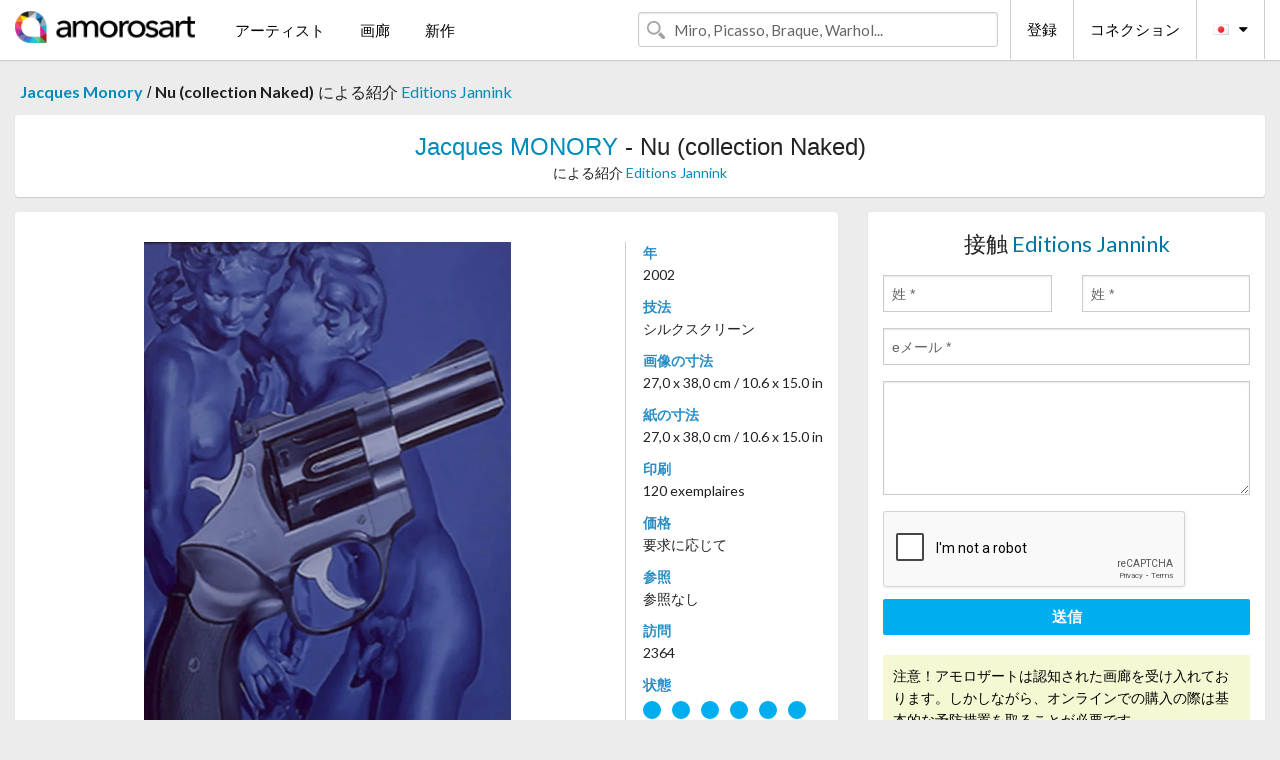

--- FILE ---
content_type: text/html; charset=UTF-8
request_url: https://jp.amorosart.com/artwork-monory-nu_collection_naked-106423.html
body_size: 5050
content:
<!doctype html>
<html class="no-js" lang="fr">
    <head>
        <meta charset="utf-8"/>
        <meta name="viewport" content="width=device-width, initial-scale=1.0" />
                <title>リトグラフ の シルクスクリーン Jacques Monory, Nu (collection Naked) ～上 Amorosart</title>
                        <meta name="description" content="Jacques Monory, Nu (collection Naked), シルクスクリーン リトグラフ ～から提案された Editions Jannink アートのサイトサービスアモロザートで販売" />
                        <meta name="keywords" content="monory, Nu (collection Naked), シルクスクリーン リトグラフ" />
                <link rel="shortcut icon" type="image/x-icon" href="favicon.ico" />
        <link rel="icon" type="image/png" href="favicon.png" />
        <!-- css start -->
        <link href="https://fonts.googleapis.com/css?family=Lato:400,400italic,700,300,300italic,700italic,900,100,100italic,900italic" rel="stylesheet" type="text/css" />
        <link href="https://fonts.googleapis.com/css?family=Montserrat:400,700" rel="stylesheet" type="text/css" />
                        <link href="https://jp.amorosart.com/build/page.min.css?v=1768486385" rel="stylesheet" type="text/css" />
                        <!-- css end -->
    </head>
    <body>
        <!-- header start -->
<!-- Google tag (gtag.js) -->
<script async src="https://www.googletagmanager.com/gtag/js?id=G-WCER4H6RP1"></script>
<script>
  window.dataLayer = window.dataLayer || [];
  function gtag(){dataLayer.push(arguments);}
  gtag('js', new Date());

  gtag('config', 'G-WCER4H6RP1');
  gtag('config', 'G-FGGY9VCMG6');
</script>
<div class="top-bar">
    <div class="row">
        <div class="top-bar-left">
            <ul class="headerLeft">
                <li>
                    <a  href="https://jp.amorosart.com/"><img class="header-logo" src="https://jp.amorosart.com/assets/images/logoAmorosart.png" width="180"></a>
                </li>
                <a class="show-for-small-only" href="javascript:void();" onclick="$('.menu-mobile').slideToggle(200);"><i class="button-menu-mobile fa fa-bars noir s32"></i></a>
                <div class="header-search-mobile show-for-small-only">
                    <form>
                            <div class="column">
                                <input id="search-mobile" type="text" class="search-mobile s16 mag-search fontLato noir radius" placeholder="Miro, Picasso, Braque, Warhol..." data-source="https://jp.amorosart.com/search.html" data-gallery="画廊" data-artist="アーティスト" data-artwork="作品" />
                            </div>
                    </form>
                </div>
                <li>
                    <ul class="menu s15 fontLato noir hide-for-small-only">
                        <li><a href="https://jp.amorosart.com/modern-contemporary-artists.html">アーティスト</a></li>
                        <li><a href="https://jp.amorosart.com/galleries-original-prints.html">画廊</a></li>
                        <li><a href="https://jp.amorosart.com/prints-lithographs.html">新作</a></li>
                    </ul>
                </li>
            </ul>
        </div>
        <div class="top-bar-right">
            <ul class="headerRight hide-for-small-only">  
                <li class="header-search">
                    <form>
                        <div class="row collapse postfix-round">
                            <div class="columns">
                                <input id="search" type="text" class="s15 fontLato noir radius mag-search" placeholder="Miro, Picasso, Braque, Warhol..."  data-source="https://jp.amorosart.com/search.html" data-gallery="画廊" data-artist="アーティスト" data-artwork="作品" />
                            </div>
                        </div>
                    </form>
                </li>
                <li class="header-links">
                    <ul class="menu s15 fontLato noir">
                        <li><a href="https://jp.amorosart.com/signup.html">登録</a></li><li><a href="https://jp.amorosart.com/signin.html">コネクション</a></li><li><a id="bt-flags" href="#" onclick="$('#other-flags').slideToggle(100);"><i class="famfamfam-flags jp mr10"></i><i class="fa fa-caret-down"></i></a>
                            <ul id="other-flags" class="fontLato s14">
                                                                                                <li><a href="https://www.amorosart.com/"><i class="famfamfam-flags fr mr5"></i></a></li>
                                                                                                                                <li><a href="https://en.amorosart.com/"><i class="famfamfam-flags en mr5"></i></a></li>
                                                                                                                                <li><a href="https://es.amorosart.com/"><i class="famfamfam-flags es mr5"></i></a></li>
                                                                                                                                <li><a href="https://it.amorosart.com/"><i class="famfamfam-flags it mr5"></i></a></li>
                                                                                                                                <li><a href="https://de.amorosart.com/"><i class="famfamfam-flags de mr5"></i></a></li>
                                                                                                                                <li><a href="https://nl.amorosart.com/"><i class="famfamfam-flags nl mr5"></i></a></li>
                                                                                                                                <li><a href="https://pt.amorosart.com/"><i class="famfamfam-flags pt mr5"></i></a></li>
                                                                                                                                <li><a href="https://cn.amorosart.com/"><i class="famfamfam-flags cn mr5"></i></a></li>
                                                                                                                                                                                                <li><a href="https://ru.amorosart.com/"><i class="famfamfam-flags ru mr5"></i></a></li>
                                                                                            </ul>
                        </li>
                    </ul>
                </li>
            </ul>
        </div>
    </div>
</div>
<div class="menu-mobile" style="display:none">
    <a href="https://jp.amorosart.com/modern-contemporary-artists.html" class="fontLato">アーティスト</a>
    <a href="https://jp.amorosart.com/galleries-original-prints.html" class="fontLato">画廊</a>
    <a href="https://jp.amorosart.com/prints-lithographs.html" class="fontLato">新作</a>
    <a href="https://jp.amorosart.com/signup.html" class="fontLato noir">登録</a>
    <a href="https://jp.amorosart.com/signin.html" class="fontLato noir">コネクション</a>
</div>
<div class="espace20"></div>
<!-- header end -->
        <!-- page start -->
<div class="row prints hide-for-small-only">
    <div class="column">
        <div class="columns">
            <span class="fontLatoBold s16"><a href="https://jp.amorosart.com/prints-monory-845-1.html">Jacques Monory</a></span> 
            / <span class="fontLatoBold s16" style="display:inline-block">Nu (collection Naked)</span>
                            <span class="fontLato s16"  style="display:inline-block">による紹介 <a href="https://jp.amorosart.com/gallery-prints-editions_jannink-1738.html">Editions Jannink</a></span>
                    </div>
    </div>
</div>
<div class="espace10"></div>
<div class="row prints artworks-detail">
    <div class="column">
        <div class="fontLatoBold columns bgBlanc p15 alignC l22">
            <h1 class="s24"><a href="https://jp.amorosart.com/prints-monory-845-1.html">Jacques MONORY</a> - Nu (collection Naked)</h1>
                        <h2 class="fontLato s14">による紹介 <a href="https://jp.amorosart.com/gallery-prints-editions_jannink-1738.html">Editions Jannink</a></h2>
                    </div>
    </div>
</div>
<div class="espace15"></div>
<div class="row">
    <div class="column large-8 medium-8">
        <div class="bgBlanc p30 alignC mb15">
                        <div class="row artworks-box-image">
                <div class="column large-9 medium-8">
                    <a class="button button-enquiry show-for-small-only" href="#form-contact" style="width:100%" type="submit" >情報依頼</a>
                    <img class="border-prints-02 resize-to-500" src="https://jp.amorosart.com/img/artworks/monory-nu-collection-naked-106423-1000x1000.webp" alt="シルクスクリーン Monory - Nu (collection Naked)" />
                </div>
                <div class="columns large-3 medium-4 alignL prints-column-details">
                    <ul class="prints-liste-details">
                                                <li><span>年</span><br />2002</li>
                                                <li><span>技法</span><br />シルクスクリーン</li>
                        <li><span>画像の寸法</span><br />27,0 x 38,0 cm / 10.6 x 15.0 in</li>
                        <li><span>紙の寸法</span><br />27,0 x 38,0 cm / 10.6 x 15.0 in</li>
                                                <li><span>印刷</span><br />120 exemplaires</li>
                                                <li><span>価格</span><br />要求に応じて</li>
                        <li><span>参照</span><br />参照なし</li>
                        <li><span>訪問</span><br />2364</li>
                        <li><span>状態</span>
                            <div class="espace5"></div>
                                                        <span class="circle-good"></span>
                                                        <span class="circle-good"></span>
                                                        <span class="circle-good"></span>
                                                        <span class="circle-good"></span>
                                                        <span class="circle-good"></span>
                                                        <span class="circle-good"></span>
                                                                                </li>
                    </ul>
                </div>
            </div>
        </div>
        <div class="bgBlanc p30 mb15">
            <span class="s20"><span class="bleu">Jacques MONORY</span> - Nu (collection Naked)</span>
            <p class="fontLato s14">Naked<br />Vélin d'Arches 250 g<br />Nu, sérigraphie originale, numérotée et signée.<br />Tirage : 120 exemplaires<br />Format : 27 x 38 cm (1/4 Jésus)<br />Prix : 550 euros<br /><br /><br />Passionné par les femmes au sens « crime-passion », par les situations violentes proches du roman noir, Monory crée une atmosphère aussi angoissante que sensuelle dans la palette des bleus électriques. Pilier de la Figuration Narrative, Monory contribue à faire de son œuvre un journal désenchanté, un film dans lequel se croisent la froideur brûlante et le pouvoir érotique.</p>
        </div>
    </div>
    <div class="column large-4 medium-4 mb15">
        <form id="artwork-index-contact" class="bgBlanc p15" data-url="https://jp.amorosart.com/artwork/contact.html" data-method="post" data-success-title="メーっセージはうまく送られましたか!" data-success-text="続けるにはクリックして">
            <input name="artwork_id" type="hidden" value="106423" />
            <div class="alignC fontLato s22">
                <a name="form-contact"></a>接触 <span class="bleu">Editions Jannink</span>
            </div>
            <div class="espace15"></div>
            <div class="row">
                <div class="column large-6 medium-6">
                    <input name="firstname" type="text" placeholder="姓 *" />
                    <small class="error-firstname hide"></small>
                </div>
                <div class="column large-6 medium-6">
                    <input name="lastname" type="text" placeholder="姓 *" />
                    <small class="error-lastname hide"></small>
                </div>
            </div>
            <div class="row">
                <div class="column">
                    <input name="email" type="text" placeholder="eメール *" />
                    <small class="error-email hide"></small>
                </div>
            </div>

            <div class="row">
                <div class="column">
                    <textarea name="message" rows="6"></textarea>
                    <small class="error-message hide"></small>
                </div>
            </div>
            <div class="row">
                <div class="column">
                    <div class="g-recaptcha" data-sitekey="6LcaGgATAAAAAPPfYSyOJkuXUkFhjVEI-slKqiOA"></div>
                    <small class="error-g-recaptcha-response hide" style="margin-top: -2px"></small>
                </div>
            </div>
            <div class="espace10"></div>
            <div class="row">
                <div class="column">
                    <button type="submit" class="button button-enquiry" style="width:100%">送信</button>
                </div>
            </div>  
            
            <div class="row">
                <div class="column">
                    <div class="warning-message s14 l22">注意！アモロザートは認知された画廊を受け入れております。しかしながら、オンラインでの購入の際は基本的な予防措置を取ることが必要です。</div>
                </div>
            </div>
        </form>
        <div class="espace15"></div>
        <div class="bgBlanc p15 alignC">
            <a onclick="javascript:popup(500, 500, 'http://twitter.com/intent/tweet?text=&url=https://jp.amorosart.com/artwork-monory-nu_collection_naked-106423.html&via=Amorosart');"><span class="btn btn-tweet"><i class="fa fa-twitter"></i></span></a>
            <a onclick="javascript:popup(500, 500, 'https://www.facebook.com/sharer/sharer.php?u=https://jp.amorosart.com/artwork-monory-nu_collection_naked-106423.html');"><span class="btn btn-facebook"><i class="fa fa-facebook"></i></span></a>
            <a onclick="javascript:popup(500, 500, 'https://plus.google.com/share?url=https://jp.amorosart.com/artwork-monory-nu_collection_naked-106423.html');"><span class="btn btn-google"><i class="fa fa-google-plus"></i></span></a>
            <a onclick="javascript:popup(500, 500, 'https://www.linkedin.com/shareArticle?mini=true&url=https://jp.amorosart.com/artwork-monory-nu_collection_naked-106423.html&title=Jacques MONORY - Nu (collection Naked)&source=https://jp.amorosart.com/artwork-monory-nu_collection_naked-106423.html');" class="hide"><span class="btn btn-linkedin"><i class="fa fa-linkedin"></i></span></a>
            <a href="mailto:?subject=Check this amazing artwork&body=Check this amazing artwork : https://jp.amorosart.com/artwork-monory-nu_collection_naked-106423.html "><span class="btn btn-github"><i class="fa fa-envelope-o"></i></span></a>    
        </div>
         <div class="espace15"></div>
         <div class="bgBlanc p15 alignC other-links">
             <a href="https://jp.amorosart.com/prints-monory-845-1.html" class="button radius mb5"><i class="fa fa-paint-brush  mr10"></i>の作品を見る Monory</a>
             <a href="https://jp.amorosart.com/gallery-artist-editions_jannink-monory-1738-845-1.html" class="button radius"><i class="fa fa-male mr10"></i>の作品を見る Editions Jannink</a>
         </div>
    </div>
</div>
<div class="row prints">
    <div class="column">
        <div class="columns">
            <h2 class="fontMont s16">在庫品版画の MONORY</h2>
        </div>
    </div>
</div>
<div class="espace20"></div>
<div class="row prints">
    <div class="column conteneur">
        <div class="row">
                            <div class="colonnePrint columns large-2 medium-3 small-6 end alignC">
                    <div class="boxPrint">
                                                <p class="alignPrints">
                            <a href="https://jp.amorosart.com/artwork-monory-sans_titre-139078.html" title="シルクスクリーン Monory - Sans titre" class="lienPrints"><img class="borderPrints printsPlacement" src="https://jp.amorosart.com/img/artworks/monory-sans-titre-139078-450x450.webp" width="160" alt="シルクスクリーン Monory - Sans titre" /></a>
                        </p>
                        <ul class="artisteOeuvreInfo">
                            <li class="fontMont s14 noir">Monory</li>
                            <li class="fontLatoLight s12 noir"><a href="https://jp.amorosart.com/artwork-monory-sans_titre-139078.html">Sans titre</a></li>
                            <li class="fontLatoLight s12 bleu"><a href="https://jp.amorosart.com/gallery-prints-galerie_arnaud_jacob-1853.html">Galerie Arnaud Jacob</a></li>
                        </ul>
                    </div>
                </div>
                            <div class="colonnePrint columns large-2 medium-3 small-6 end alignC">
                    <div class="boxPrint">
                                                <p class="alignPrints">
                            <a href="https://jp.amorosart.com/artwork-monory-fuite_n_7_-_nulle_part-133449.html" title="シルクスクリーン Monory - Fuite n° 7 - Nulle part" class="lienPrints"><img class="borderPrints printsPlacement" src="https://jp.amorosart.com/img/artworks/monory-fuite-n-7-nulle-part-133449-450x450.webp" width="160" alt="シルクスクリーン Monory - Fuite n° 7 - Nulle part" /></a>
                        </p>
                        <ul class="artisteOeuvreInfo">
                            <li class="fontMont s14 noir">Monory</li>
                            <li class="fontLatoLight s12 noir"><a href="https://jp.amorosart.com/artwork-monory-fuite_n_7_-_nulle_part-133449.html">Fuite n° 7 - Nulle p&hellip;</a></li>
                            <li class="fontLatoLight s12 bleu"><a href="https://jp.amorosart.com/gallery-prints-galerie_arnaud_jacob-1853.html">Galerie Arnaud Jacob</a></li>
                        </ul>
                    </div>
                </div>
                            <div class="colonnePrint columns large-2 medium-3 small-6 end alignC">
                    <div class="boxPrint">
                                                <div class="ribbon"><span class="sold">販売</span></div>
                                                <p class="alignPrints">
                            <a href="https://jp.amorosart.com/artwork-monory-usa_76_xix_-_bicentenaire_kit-133448.html" title="シルクスクリーン Monory - USA 76 XIX - Bicentenaire Kit" class="lienPrints"><img class="borderPrints printsPlacement" src="https://jp.amorosart.com/img/artworks/monory-usa-76-xix-bicentenaire-kit-133448-450x450.webp" width="160" alt="シルクスクリーン Monory - USA 76 XIX - Bicentenaire Kit" /></a>
                        </p>
                        <ul class="artisteOeuvreInfo">
                            <li class="fontMont s14 noir">Monory</li>
                            <li class="fontLatoLight s12 noir"><a href="https://jp.amorosart.com/artwork-monory-usa_76_xix_-_bicentenaire_kit-133448.html">USA 76 XIX - Bicente&hellip;</a></li>
                            <li class="fontLatoLight s12 bleu"><a href="https://jp.amorosart.com/gallery-prints-galerie_arnaud_jacob-1853.html">Galerie Arnaud Jacob</a></li>
                        </ul>
                    </div>
                </div>
                            <div class="colonnePrint columns large-2 medium-3 small-6 end alignC">
                    <div class="boxPrint">
                                                <p class="alignPrints">
                            <a href="https://jp.amorosart.com/artwork-monory-copa_del_mundo_de_futbol-123711.html" title="掲示 Monory - Copa del Mundo de Futbol" class="lienPrints"><img class="borderPrints printsPlacement" src="https://jp.amorosart.com/img/artworks/monory-copa-del-mundo-de-futbol-123711-450x450.webp" width="160" alt="掲示 Monory - Copa del Mundo de Futbol" /></a>
                        </p>
                        <ul class="artisteOeuvreInfo">
                            <li class="fontMont s14 noir">Monory</li>
                            <li class="fontLatoLight s12 noir"><a href="https://jp.amorosart.com/artwork-monory-copa_del_mundo_de_futbol-123711.html">Copa del Mundo de Fu&hellip;</a></li>
                            <li class="fontLatoLight s12 bleu"><a href="https://jp.amorosart.com/gallery-prints-tgp_auction-1600.html">Tgp Auction</a></li>
                        </ul>
                    </div>
                </div>
                            <div class="colonnePrint columns large-2 medium-3 small-6 end alignC">
                    <div class="boxPrint">
                                                <p class="alignPrints">
                            <a href="https://jp.amorosart.com/artwork-monory-dream_tiger_no_4-123709.html" title="掲示 Monory - Dream tiger No 4" class="lienPrints"><img class="borderPrints printsPlacement" src="https://jp.amorosart.com/img/artworks/monory-dream-tiger-no-4-123709-450x450.webp" width="160" alt="掲示 Monory - Dream tiger No 4" /></a>
                        </p>
                        <ul class="artisteOeuvreInfo">
                            <li class="fontMont s14 noir">Monory</li>
                            <li class="fontLatoLight s12 noir"><a href="https://jp.amorosart.com/artwork-monory-dream_tiger_no_4-123709.html">Dream tiger No 4</a></li>
                            <li class="fontLatoLight s12 bleu"><a href="https://jp.amorosart.com/gallery-prints-tgp_auction-1600.html">Tgp Auction</a></li>
                        </ul>
                    </div>
                </div>
                            <div class="colonnePrint columns large-2 medium-3 small-6 end alignC">
                    <div class="boxPrint">
                                                <p class="alignPrints">
                            <a href="https://jp.amorosart.com/artwork-monory-meurtre_n5-108872.html" title="リトグラフ Monory - Meurtre n°5" class="lienPrints"><img class="borderPrints printsPlacement" src="https://jp.amorosart.com/img/artworks/monory-meurtre-n5-108872-450x450.webp" width="160" alt="リトグラフ Monory - Meurtre n°5" /></a>
                        </p>
                        <ul class="artisteOeuvreInfo">
                            <li class="fontMont s14 noir">Monory</li>
                            <li class="fontLatoLight s12 noir"><a href="https://jp.amorosart.com/artwork-monory-meurtre_n5-108872.html">Meurtre n°5</a></li>
                            <li class="fontLatoLight s12 bleu"><a href="https://jp.amorosart.com/gallery-prints-mel_publisher-1758.html">Mel Publisher</a></li>
                        </ul>
                    </div>
                </div>
                            <div class="colonnePrint columns large-2 medium-3 small-6 end alignC">
                    <div class="boxPrint">
                                                <p class="alignPrints">
                            <a href="https://jp.amorosart.com/artwork-monory-lart_en_écrit-106816.html" title="挿絵入り本 Monory - L'art en écrit" class="lienPrints"><img class="borderPrints printsPlacement" src="https://jp.amorosart.com/img/artworks/monory-lart-en-ecrit-106816-450x450.webp" width="160" alt="挿絵入り本 Monory - L'art en écrit" /></a>
                        </p>
                        <ul class="artisteOeuvreInfo">
                            <li class="fontMont s14 noir">Monory</li>
                            <li class="fontLatoLight s12 noir"><a href="https://jp.amorosart.com/artwork-monory-lart_en_écrit-106816.html">L'art en écrit</a></li>
                            <li class="fontLatoLight s12 bleu"><a href="https://jp.amorosart.com/gallery-prints-editions_jannink-1738.html">Editions Jannink</a></li>
                        </ul>
                    </div>
                </div>
                            <div class="colonnePrint columns large-2 medium-3 small-6 end alignC">
                    <div class="boxPrint">
                                                <p class="alignPrints">
                            <a href="https://jp.amorosart.com/artwork-monory-autoportrait-106594.html" title="シルクスクリーン Monory - Autoportrait" class="lienPrints"><img class="borderPrints printsPlacement" src="https://jp.amorosart.com/img/artworks/monory-autoportrait-106594-450x450.webp" width="160" alt="シルクスクリーン Monory - Autoportrait" /></a>
                        </p>
                        <ul class="artisteOeuvreInfo">
                            <li class="fontMont s14 noir">Monory</li>
                            <li class="fontLatoLight s12 noir"><a href="https://jp.amorosart.com/artwork-monory-autoportrait-106594.html">Autoportrait</a></li>
                            <li class="fontLatoLight s12 bleu"><a href="https://jp.amorosart.com/gallery-prints-editions_jannink-1738.html">Editions Jannink</a></li>
                        </ul>
                    </div>
                </div>
                            <div class="colonnePrint columns large-2 medium-3 small-6 end alignC">
                    <div class="boxPrint">
                                                <p class="alignPrints">
                            <a href="https://jp.amorosart.com/artwork-monory-nu_collection_naked-106423.html" title="シルクスクリーン Monory - Nu (collection Naked)" class="lienPrints"><img class="borderPrints printsPlacement" src="https://jp.amorosart.com/img/artworks/monory-nu-collection-naked-106423-450x450.webp" width="160" alt="シルクスクリーン Monory - Nu (collection Naked)" /></a>
                        </p>
                        <ul class="artisteOeuvreInfo">
                            <li class="fontMont s14 noir">Monory</li>
                            <li class="fontLatoLight s12 noir"><a href="https://jp.amorosart.com/artwork-monory-nu_collection_naked-106423.html">Nu (collection Naked&hellip;</a></li>
                            <li class="fontLatoLight s12 bleu"><a href="https://jp.amorosart.com/gallery-prints-editions_jannink-1738.html">Editions Jannink</a></li>
                        </ul>
                    </div>
                </div>
                            <div class="colonnePrint columns large-2 medium-3 small-6 end alignC">
                    <div class="boxPrint">
                                                <p class="alignPrints">
                            <a href="https://jp.amorosart.com/artwork-monory-fouillis_mathÉmatique_sérigraphie_de_1975_signée_au_crayon-102209.html" title="シルクスクリーン Monory - FOUILLIS MATHÉMATIQUE. Sérigraphie de 1975 signée au crayon." class="lienPrints"><img class="borderPrints printsPlacement" src="https://jp.amorosart.com/img/artworks/monory-fouillis-mathematique-serigraphie-de-1975-signee-au-crayon-102209-450x450.webp" width="160" alt="シルクスクリーン Monory - FOUILLIS MATHÉMATIQUE. Sérigraphie de 1975 signée au crayon." /></a>
                        </p>
                        <ul class="artisteOeuvreInfo">
                            <li class="fontMont s14 noir">Monory</li>
                            <li class="fontLatoLight s12 noir"><a href="https://jp.amorosart.com/artwork-monory-fouillis_mathÉmatique_sérigraphie_de_1975_signée_au_crayon-102209.html">FOUILLIS MATHÉMATIQU&hellip;</a></li>
                            <li class="fontLatoLight s12 bleu"><a href="https://jp.amorosart.com/gallery-prints-patrice_jeudy-1512.html">Patrice Jeudy</a></li>
                        </ul>
                    </div>
                </div>
                            <div class="colonnePrint columns large-2 medium-3 small-6 end alignC">
                    <div class="boxPrint">
                                                <p class="alignPrints">
                            <a href="https://jp.amorosart.com/artwork-monory-vœux_daimé_maeght_pour_1978_sÉrigraphie_originale_de_monory-96966.html" title="シルクスクリーン Monory - Vœux d'Aimé Maeght pour 1978 : SÉRIGRAPHIE ORIGINALE DE MONORY" class="lienPrints"><img class="borderPrints printsPlacement" src="https://jp.amorosart.com/img/artworks/monory-voeux-daime-maeght-pour-1978-serigraphie-originale-de-monory-96966-450x450.webp" width="160" alt="シルクスクリーン Monory - Vœux d'Aimé Maeght pour 1978 : SÉRIGRAPHIE ORIGINALE DE MONORY" /></a>
                        </p>
                        <ul class="artisteOeuvreInfo">
                            <li class="fontMont s14 noir">Monory</li>
                            <li class="fontLatoLight s12 noir"><a href="https://jp.amorosart.com/artwork-monory-vœux_daimé_maeght_pour_1978_sÉrigraphie_originale_de_monory-96966.html">Vœux d'Aimé Maeght p&hellip;</a></li>
                            <li class="fontLatoLight s12 bleu"><a href="https://jp.amorosart.com/gallery-prints-patrice_jeudy-1512.html">Patrice Jeudy</a></li>
                        </ul>
                    </div>
                </div>
                        <div class="colonnePrint columns large-2 medium-3 small-6 end alignC">
                <a href="https://jp.amorosart.com/prints-monory-845-1.html">
                    <div class="boxPrint boxNext" style="display: table-cell;vertical-align: middle;">
                        <div class="columns fontLatoLight maj s24 l26 gris text-center">の作品を見る MONORY</div>
                    </div>
                </a>
            </div>
        </div>
    </div>
</div>
<script type="text/javascript" src="//www.googleadservices.com/pagead/conversion_async.js"></script>
<!-- page end -->
        <!-- footer start -->
<div class="espace40"></div>
<div class="pied">
    <div class="row">
        <div class="columns s12 fontLatoLight s12 l120 blanc alignC">Copyright Amorosart 2008 - 2026 - CNIL n° : 1301442 - <a href="https://jp.amorosart.com/glossary-prints.html">用語解説</a> - <a href="https://jp.amorosart.com/faq-prints.html">質問リスト</a></div>
    </div>
</div>
<!-- footer end -->        <!-- js start -->
                        <script src="https://jp.amorosart.com/build/page.min.js?v=1768486385" ></script>
                <script src="https://www.google.com/recaptcha/api.js?hl=jp" ></script>
                <script src="https://jp.amorosart.com/assets/js/artwork_index.js?v=1768486385" ></script>
                        <script>
            $(document).foundation();
        </script>
        <!-- js end -->
    </body>
</html>


--- FILE ---
content_type: text/html; charset=utf-8
request_url: https://www.google.com/recaptcha/api2/anchor?ar=1&k=6LcaGgATAAAAAPPfYSyOJkuXUkFhjVEI-slKqiOA&co=aHR0cHM6Ly9qcC5hbW9yb3NhcnQuY29tOjQ0Mw..&hl=en&v=PoyoqOPhxBO7pBk68S4YbpHZ&size=normal&anchor-ms=20000&execute-ms=30000&cb=1uwtyrjuebfu
body_size: 49394
content:
<!DOCTYPE HTML><html dir="ltr" lang="en"><head><meta http-equiv="Content-Type" content="text/html; charset=UTF-8">
<meta http-equiv="X-UA-Compatible" content="IE=edge">
<title>reCAPTCHA</title>
<style type="text/css">
/* cyrillic-ext */
@font-face {
  font-family: 'Roboto';
  font-style: normal;
  font-weight: 400;
  font-stretch: 100%;
  src: url(//fonts.gstatic.com/s/roboto/v48/KFO7CnqEu92Fr1ME7kSn66aGLdTylUAMa3GUBHMdazTgWw.woff2) format('woff2');
  unicode-range: U+0460-052F, U+1C80-1C8A, U+20B4, U+2DE0-2DFF, U+A640-A69F, U+FE2E-FE2F;
}
/* cyrillic */
@font-face {
  font-family: 'Roboto';
  font-style: normal;
  font-weight: 400;
  font-stretch: 100%;
  src: url(//fonts.gstatic.com/s/roboto/v48/KFO7CnqEu92Fr1ME7kSn66aGLdTylUAMa3iUBHMdazTgWw.woff2) format('woff2');
  unicode-range: U+0301, U+0400-045F, U+0490-0491, U+04B0-04B1, U+2116;
}
/* greek-ext */
@font-face {
  font-family: 'Roboto';
  font-style: normal;
  font-weight: 400;
  font-stretch: 100%;
  src: url(//fonts.gstatic.com/s/roboto/v48/KFO7CnqEu92Fr1ME7kSn66aGLdTylUAMa3CUBHMdazTgWw.woff2) format('woff2');
  unicode-range: U+1F00-1FFF;
}
/* greek */
@font-face {
  font-family: 'Roboto';
  font-style: normal;
  font-weight: 400;
  font-stretch: 100%;
  src: url(//fonts.gstatic.com/s/roboto/v48/KFO7CnqEu92Fr1ME7kSn66aGLdTylUAMa3-UBHMdazTgWw.woff2) format('woff2');
  unicode-range: U+0370-0377, U+037A-037F, U+0384-038A, U+038C, U+038E-03A1, U+03A3-03FF;
}
/* math */
@font-face {
  font-family: 'Roboto';
  font-style: normal;
  font-weight: 400;
  font-stretch: 100%;
  src: url(//fonts.gstatic.com/s/roboto/v48/KFO7CnqEu92Fr1ME7kSn66aGLdTylUAMawCUBHMdazTgWw.woff2) format('woff2');
  unicode-range: U+0302-0303, U+0305, U+0307-0308, U+0310, U+0312, U+0315, U+031A, U+0326-0327, U+032C, U+032F-0330, U+0332-0333, U+0338, U+033A, U+0346, U+034D, U+0391-03A1, U+03A3-03A9, U+03B1-03C9, U+03D1, U+03D5-03D6, U+03F0-03F1, U+03F4-03F5, U+2016-2017, U+2034-2038, U+203C, U+2040, U+2043, U+2047, U+2050, U+2057, U+205F, U+2070-2071, U+2074-208E, U+2090-209C, U+20D0-20DC, U+20E1, U+20E5-20EF, U+2100-2112, U+2114-2115, U+2117-2121, U+2123-214F, U+2190, U+2192, U+2194-21AE, U+21B0-21E5, U+21F1-21F2, U+21F4-2211, U+2213-2214, U+2216-22FF, U+2308-230B, U+2310, U+2319, U+231C-2321, U+2336-237A, U+237C, U+2395, U+239B-23B7, U+23D0, U+23DC-23E1, U+2474-2475, U+25AF, U+25B3, U+25B7, U+25BD, U+25C1, U+25CA, U+25CC, U+25FB, U+266D-266F, U+27C0-27FF, U+2900-2AFF, U+2B0E-2B11, U+2B30-2B4C, U+2BFE, U+3030, U+FF5B, U+FF5D, U+1D400-1D7FF, U+1EE00-1EEFF;
}
/* symbols */
@font-face {
  font-family: 'Roboto';
  font-style: normal;
  font-weight: 400;
  font-stretch: 100%;
  src: url(//fonts.gstatic.com/s/roboto/v48/KFO7CnqEu92Fr1ME7kSn66aGLdTylUAMaxKUBHMdazTgWw.woff2) format('woff2');
  unicode-range: U+0001-000C, U+000E-001F, U+007F-009F, U+20DD-20E0, U+20E2-20E4, U+2150-218F, U+2190, U+2192, U+2194-2199, U+21AF, U+21E6-21F0, U+21F3, U+2218-2219, U+2299, U+22C4-22C6, U+2300-243F, U+2440-244A, U+2460-24FF, U+25A0-27BF, U+2800-28FF, U+2921-2922, U+2981, U+29BF, U+29EB, U+2B00-2BFF, U+4DC0-4DFF, U+FFF9-FFFB, U+10140-1018E, U+10190-1019C, U+101A0, U+101D0-101FD, U+102E0-102FB, U+10E60-10E7E, U+1D2C0-1D2D3, U+1D2E0-1D37F, U+1F000-1F0FF, U+1F100-1F1AD, U+1F1E6-1F1FF, U+1F30D-1F30F, U+1F315, U+1F31C, U+1F31E, U+1F320-1F32C, U+1F336, U+1F378, U+1F37D, U+1F382, U+1F393-1F39F, U+1F3A7-1F3A8, U+1F3AC-1F3AF, U+1F3C2, U+1F3C4-1F3C6, U+1F3CA-1F3CE, U+1F3D4-1F3E0, U+1F3ED, U+1F3F1-1F3F3, U+1F3F5-1F3F7, U+1F408, U+1F415, U+1F41F, U+1F426, U+1F43F, U+1F441-1F442, U+1F444, U+1F446-1F449, U+1F44C-1F44E, U+1F453, U+1F46A, U+1F47D, U+1F4A3, U+1F4B0, U+1F4B3, U+1F4B9, U+1F4BB, U+1F4BF, U+1F4C8-1F4CB, U+1F4D6, U+1F4DA, U+1F4DF, U+1F4E3-1F4E6, U+1F4EA-1F4ED, U+1F4F7, U+1F4F9-1F4FB, U+1F4FD-1F4FE, U+1F503, U+1F507-1F50B, U+1F50D, U+1F512-1F513, U+1F53E-1F54A, U+1F54F-1F5FA, U+1F610, U+1F650-1F67F, U+1F687, U+1F68D, U+1F691, U+1F694, U+1F698, U+1F6AD, U+1F6B2, U+1F6B9-1F6BA, U+1F6BC, U+1F6C6-1F6CF, U+1F6D3-1F6D7, U+1F6E0-1F6EA, U+1F6F0-1F6F3, U+1F6F7-1F6FC, U+1F700-1F7FF, U+1F800-1F80B, U+1F810-1F847, U+1F850-1F859, U+1F860-1F887, U+1F890-1F8AD, U+1F8B0-1F8BB, U+1F8C0-1F8C1, U+1F900-1F90B, U+1F93B, U+1F946, U+1F984, U+1F996, U+1F9E9, U+1FA00-1FA6F, U+1FA70-1FA7C, U+1FA80-1FA89, U+1FA8F-1FAC6, U+1FACE-1FADC, U+1FADF-1FAE9, U+1FAF0-1FAF8, U+1FB00-1FBFF;
}
/* vietnamese */
@font-face {
  font-family: 'Roboto';
  font-style: normal;
  font-weight: 400;
  font-stretch: 100%;
  src: url(//fonts.gstatic.com/s/roboto/v48/KFO7CnqEu92Fr1ME7kSn66aGLdTylUAMa3OUBHMdazTgWw.woff2) format('woff2');
  unicode-range: U+0102-0103, U+0110-0111, U+0128-0129, U+0168-0169, U+01A0-01A1, U+01AF-01B0, U+0300-0301, U+0303-0304, U+0308-0309, U+0323, U+0329, U+1EA0-1EF9, U+20AB;
}
/* latin-ext */
@font-face {
  font-family: 'Roboto';
  font-style: normal;
  font-weight: 400;
  font-stretch: 100%;
  src: url(//fonts.gstatic.com/s/roboto/v48/KFO7CnqEu92Fr1ME7kSn66aGLdTylUAMa3KUBHMdazTgWw.woff2) format('woff2');
  unicode-range: U+0100-02BA, U+02BD-02C5, U+02C7-02CC, U+02CE-02D7, U+02DD-02FF, U+0304, U+0308, U+0329, U+1D00-1DBF, U+1E00-1E9F, U+1EF2-1EFF, U+2020, U+20A0-20AB, U+20AD-20C0, U+2113, U+2C60-2C7F, U+A720-A7FF;
}
/* latin */
@font-face {
  font-family: 'Roboto';
  font-style: normal;
  font-weight: 400;
  font-stretch: 100%;
  src: url(//fonts.gstatic.com/s/roboto/v48/KFO7CnqEu92Fr1ME7kSn66aGLdTylUAMa3yUBHMdazQ.woff2) format('woff2');
  unicode-range: U+0000-00FF, U+0131, U+0152-0153, U+02BB-02BC, U+02C6, U+02DA, U+02DC, U+0304, U+0308, U+0329, U+2000-206F, U+20AC, U+2122, U+2191, U+2193, U+2212, U+2215, U+FEFF, U+FFFD;
}
/* cyrillic-ext */
@font-face {
  font-family: 'Roboto';
  font-style: normal;
  font-weight: 500;
  font-stretch: 100%;
  src: url(//fonts.gstatic.com/s/roboto/v48/KFO7CnqEu92Fr1ME7kSn66aGLdTylUAMa3GUBHMdazTgWw.woff2) format('woff2');
  unicode-range: U+0460-052F, U+1C80-1C8A, U+20B4, U+2DE0-2DFF, U+A640-A69F, U+FE2E-FE2F;
}
/* cyrillic */
@font-face {
  font-family: 'Roboto';
  font-style: normal;
  font-weight: 500;
  font-stretch: 100%;
  src: url(//fonts.gstatic.com/s/roboto/v48/KFO7CnqEu92Fr1ME7kSn66aGLdTylUAMa3iUBHMdazTgWw.woff2) format('woff2');
  unicode-range: U+0301, U+0400-045F, U+0490-0491, U+04B0-04B1, U+2116;
}
/* greek-ext */
@font-face {
  font-family: 'Roboto';
  font-style: normal;
  font-weight: 500;
  font-stretch: 100%;
  src: url(//fonts.gstatic.com/s/roboto/v48/KFO7CnqEu92Fr1ME7kSn66aGLdTylUAMa3CUBHMdazTgWw.woff2) format('woff2');
  unicode-range: U+1F00-1FFF;
}
/* greek */
@font-face {
  font-family: 'Roboto';
  font-style: normal;
  font-weight: 500;
  font-stretch: 100%;
  src: url(//fonts.gstatic.com/s/roboto/v48/KFO7CnqEu92Fr1ME7kSn66aGLdTylUAMa3-UBHMdazTgWw.woff2) format('woff2');
  unicode-range: U+0370-0377, U+037A-037F, U+0384-038A, U+038C, U+038E-03A1, U+03A3-03FF;
}
/* math */
@font-face {
  font-family: 'Roboto';
  font-style: normal;
  font-weight: 500;
  font-stretch: 100%;
  src: url(//fonts.gstatic.com/s/roboto/v48/KFO7CnqEu92Fr1ME7kSn66aGLdTylUAMawCUBHMdazTgWw.woff2) format('woff2');
  unicode-range: U+0302-0303, U+0305, U+0307-0308, U+0310, U+0312, U+0315, U+031A, U+0326-0327, U+032C, U+032F-0330, U+0332-0333, U+0338, U+033A, U+0346, U+034D, U+0391-03A1, U+03A3-03A9, U+03B1-03C9, U+03D1, U+03D5-03D6, U+03F0-03F1, U+03F4-03F5, U+2016-2017, U+2034-2038, U+203C, U+2040, U+2043, U+2047, U+2050, U+2057, U+205F, U+2070-2071, U+2074-208E, U+2090-209C, U+20D0-20DC, U+20E1, U+20E5-20EF, U+2100-2112, U+2114-2115, U+2117-2121, U+2123-214F, U+2190, U+2192, U+2194-21AE, U+21B0-21E5, U+21F1-21F2, U+21F4-2211, U+2213-2214, U+2216-22FF, U+2308-230B, U+2310, U+2319, U+231C-2321, U+2336-237A, U+237C, U+2395, U+239B-23B7, U+23D0, U+23DC-23E1, U+2474-2475, U+25AF, U+25B3, U+25B7, U+25BD, U+25C1, U+25CA, U+25CC, U+25FB, U+266D-266F, U+27C0-27FF, U+2900-2AFF, U+2B0E-2B11, U+2B30-2B4C, U+2BFE, U+3030, U+FF5B, U+FF5D, U+1D400-1D7FF, U+1EE00-1EEFF;
}
/* symbols */
@font-face {
  font-family: 'Roboto';
  font-style: normal;
  font-weight: 500;
  font-stretch: 100%;
  src: url(//fonts.gstatic.com/s/roboto/v48/KFO7CnqEu92Fr1ME7kSn66aGLdTylUAMaxKUBHMdazTgWw.woff2) format('woff2');
  unicode-range: U+0001-000C, U+000E-001F, U+007F-009F, U+20DD-20E0, U+20E2-20E4, U+2150-218F, U+2190, U+2192, U+2194-2199, U+21AF, U+21E6-21F0, U+21F3, U+2218-2219, U+2299, U+22C4-22C6, U+2300-243F, U+2440-244A, U+2460-24FF, U+25A0-27BF, U+2800-28FF, U+2921-2922, U+2981, U+29BF, U+29EB, U+2B00-2BFF, U+4DC0-4DFF, U+FFF9-FFFB, U+10140-1018E, U+10190-1019C, U+101A0, U+101D0-101FD, U+102E0-102FB, U+10E60-10E7E, U+1D2C0-1D2D3, U+1D2E0-1D37F, U+1F000-1F0FF, U+1F100-1F1AD, U+1F1E6-1F1FF, U+1F30D-1F30F, U+1F315, U+1F31C, U+1F31E, U+1F320-1F32C, U+1F336, U+1F378, U+1F37D, U+1F382, U+1F393-1F39F, U+1F3A7-1F3A8, U+1F3AC-1F3AF, U+1F3C2, U+1F3C4-1F3C6, U+1F3CA-1F3CE, U+1F3D4-1F3E0, U+1F3ED, U+1F3F1-1F3F3, U+1F3F5-1F3F7, U+1F408, U+1F415, U+1F41F, U+1F426, U+1F43F, U+1F441-1F442, U+1F444, U+1F446-1F449, U+1F44C-1F44E, U+1F453, U+1F46A, U+1F47D, U+1F4A3, U+1F4B0, U+1F4B3, U+1F4B9, U+1F4BB, U+1F4BF, U+1F4C8-1F4CB, U+1F4D6, U+1F4DA, U+1F4DF, U+1F4E3-1F4E6, U+1F4EA-1F4ED, U+1F4F7, U+1F4F9-1F4FB, U+1F4FD-1F4FE, U+1F503, U+1F507-1F50B, U+1F50D, U+1F512-1F513, U+1F53E-1F54A, U+1F54F-1F5FA, U+1F610, U+1F650-1F67F, U+1F687, U+1F68D, U+1F691, U+1F694, U+1F698, U+1F6AD, U+1F6B2, U+1F6B9-1F6BA, U+1F6BC, U+1F6C6-1F6CF, U+1F6D3-1F6D7, U+1F6E0-1F6EA, U+1F6F0-1F6F3, U+1F6F7-1F6FC, U+1F700-1F7FF, U+1F800-1F80B, U+1F810-1F847, U+1F850-1F859, U+1F860-1F887, U+1F890-1F8AD, U+1F8B0-1F8BB, U+1F8C0-1F8C1, U+1F900-1F90B, U+1F93B, U+1F946, U+1F984, U+1F996, U+1F9E9, U+1FA00-1FA6F, U+1FA70-1FA7C, U+1FA80-1FA89, U+1FA8F-1FAC6, U+1FACE-1FADC, U+1FADF-1FAE9, U+1FAF0-1FAF8, U+1FB00-1FBFF;
}
/* vietnamese */
@font-face {
  font-family: 'Roboto';
  font-style: normal;
  font-weight: 500;
  font-stretch: 100%;
  src: url(//fonts.gstatic.com/s/roboto/v48/KFO7CnqEu92Fr1ME7kSn66aGLdTylUAMa3OUBHMdazTgWw.woff2) format('woff2');
  unicode-range: U+0102-0103, U+0110-0111, U+0128-0129, U+0168-0169, U+01A0-01A1, U+01AF-01B0, U+0300-0301, U+0303-0304, U+0308-0309, U+0323, U+0329, U+1EA0-1EF9, U+20AB;
}
/* latin-ext */
@font-face {
  font-family: 'Roboto';
  font-style: normal;
  font-weight: 500;
  font-stretch: 100%;
  src: url(//fonts.gstatic.com/s/roboto/v48/KFO7CnqEu92Fr1ME7kSn66aGLdTylUAMa3KUBHMdazTgWw.woff2) format('woff2');
  unicode-range: U+0100-02BA, U+02BD-02C5, U+02C7-02CC, U+02CE-02D7, U+02DD-02FF, U+0304, U+0308, U+0329, U+1D00-1DBF, U+1E00-1E9F, U+1EF2-1EFF, U+2020, U+20A0-20AB, U+20AD-20C0, U+2113, U+2C60-2C7F, U+A720-A7FF;
}
/* latin */
@font-face {
  font-family: 'Roboto';
  font-style: normal;
  font-weight: 500;
  font-stretch: 100%;
  src: url(//fonts.gstatic.com/s/roboto/v48/KFO7CnqEu92Fr1ME7kSn66aGLdTylUAMa3yUBHMdazQ.woff2) format('woff2');
  unicode-range: U+0000-00FF, U+0131, U+0152-0153, U+02BB-02BC, U+02C6, U+02DA, U+02DC, U+0304, U+0308, U+0329, U+2000-206F, U+20AC, U+2122, U+2191, U+2193, U+2212, U+2215, U+FEFF, U+FFFD;
}
/* cyrillic-ext */
@font-face {
  font-family: 'Roboto';
  font-style: normal;
  font-weight: 900;
  font-stretch: 100%;
  src: url(//fonts.gstatic.com/s/roboto/v48/KFO7CnqEu92Fr1ME7kSn66aGLdTylUAMa3GUBHMdazTgWw.woff2) format('woff2');
  unicode-range: U+0460-052F, U+1C80-1C8A, U+20B4, U+2DE0-2DFF, U+A640-A69F, U+FE2E-FE2F;
}
/* cyrillic */
@font-face {
  font-family: 'Roboto';
  font-style: normal;
  font-weight: 900;
  font-stretch: 100%;
  src: url(//fonts.gstatic.com/s/roboto/v48/KFO7CnqEu92Fr1ME7kSn66aGLdTylUAMa3iUBHMdazTgWw.woff2) format('woff2');
  unicode-range: U+0301, U+0400-045F, U+0490-0491, U+04B0-04B1, U+2116;
}
/* greek-ext */
@font-face {
  font-family: 'Roboto';
  font-style: normal;
  font-weight: 900;
  font-stretch: 100%;
  src: url(//fonts.gstatic.com/s/roboto/v48/KFO7CnqEu92Fr1ME7kSn66aGLdTylUAMa3CUBHMdazTgWw.woff2) format('woff2');
  unicode-range: U+1F00-1FFF;
}
/* greek */
@font-face {
  font-family: 'Roboto';
  font-style: normal;
  font-weight: 900;
  font-stretch: 100%;
  src: url(//fonts.gstatic.com/s/roboto/v48/KFO7CnqEu92Fr1ME7kSn66aGLdTylUAMa3-UBHMdazTgWw.woff2) format('woff2');
  unicode-range: U+0370-0377, U+037A-037F, U+0384-038A, U+038C, U+038E-03A1, U+03A3-03FF;
}
/* math */
@font-face {
  font-family: 'Roboto';
  font-style: normal;
  font-weight: 900;
  font-stretch: 100%;
  src: url(//fonts.gstatic.com/s/roboto/v48/KFO7CnqEu92Fr1ME7kSn66aGLdTylUAMawCUBHMdazTgWw.woff2) format('woff2');
  unicode-range: U+0302-0303, U+0305, U+0307-0308, U+0310, U+0312, U+0315, U+031A, U+0326-0327, U+032C, U+032F-0330, U+0332-0333, U+0338, U+033A, U+0346, U+034D, U+0391-03A1, U+03A3-03A9, U+03B1-03C9, U+03D1, U+03D5-03D6, U+03F0-03F1, U+03F4-03F5, U+2016-2017, U+2034-2038, U+203C, U+2040, U+2043, U+2047, U+2050, U+2057, U+205F, U+2070-2071, U+2074-208E, U+2090-209C, U+20D0-20DC, U+20E1, U+20E5-20EF, U+2100-2112, U+2114-2115, U+2117-2121, U+2123-214F, U+2190, U+2192, U+2194-21AE, U+21B0-21E5, U+21F1-21F2, U+21F4-2211, U+2213-2214, U+2216-22FF, U+2308-230B, U+2310, U+2319, U+231C-2321, U+2336-237A, U+237C, U+2395, U+239B-23B7, U+23D0, U+23DC-23E1, U+2474-2475, U+25AF, U+25B3, U+25B7, U+25BD, U+25C1, U+25CA, U+25CC, U+25FB, U+266D-266F, U+27C0-27FF, U+2900-2AFF, U+2B0E-2B11, U+2B30-2B4C, U+2BFE, U+3030, U+FF5B, U+FF5D, U+1D400-1D7FF, U+1EE00-1EEFF;
}
/* symbols */
@font-face {
  font-family: 'Roboto';
  font-style: normal;
  font-weight: 900;
  font-stretch: 100%;
  src: url(//fonts.gstatic.com/s/roboto/v48/KFO7CnqEu92Fr1ME7kSn66aGLdTylUAMaxKUBHMdazTgWw.woff2) format('woff2');
  unicode-range: U+0001-000C, U+000E-001F, U+007F-009F, U+20DD-20E0, U+20E2-20E4, U+2150-218F, U+2190, U+2192, U+2194-2199, U+21AF, U+21E6-21F0, U+21F3, U+2218-2219, U+2299, U+22C4-22C6, U+2300-243F, U+2440-244A, U+2460-24FF, U+25A0-27BF, U+2800-28FF, U+2921-2922, U+2981, U+29BF, U+29EB, U+2B00-2BFF, U+4DC0-4DFF, U+FFF9-FFFB, U+10140-1018E, U+10190-1019C, U+101A0, U+101D0-101FD, U+102E0-102FB, U+10E60-10E7E, U+1D2C0-1D2D3, U+1D2E0-1D37F, U+1F000-1F0FF, U+1F100-1F1AD, U+1F1E6-1F1FF, U+1F30D-1F30F, U+1F315, U+1F31C, U+1F31E, U+1F320-1F32C, U+1F336, U+1F378, U+1F37D, U+1F382, U+1F393-1F39F, U+1F3A7-1F3A8, U+1F3AC-1F3AF, U+1F3C2, U+1F3C4-1F3C6, U+1F3CA-1F3CE, U+1F3D4-1F3E0, U+1F3ED, U+1F3F1-1F3F3, U+1F3F5-1F3F7, U+1F408, U+1F415, U+1F41F, U+1F426, U+1F43F, U+1F441-1F442, U+1F444, U+1F446-1F449, U+1F44C-1F44E, U+1F453, U+1F46A, U+1F47D, U+1F4A3, U+1F4B0, U+1F4B3, U+1F4B9, U+1F4BB, U+1F4BF, U+1F4C8-1F4CB, U+1F4D6, U+1F4DA, U+1F4DF, U+1F4E3-1F4E6, U+1F4EA-1F4ED, U+1F4F7, U+1F4F9-1F4FB, U+1F4FD-1F4FE, U+1F503, U+1F507-1F50B, U+1F50D, U+1F512-1F513, U+1F53E-1F54A, U+1F54F-1F5FA, U+1F610, U+1F650-1F67F, U+1F687, U+1F68D, U+1F691, U+1F694, U+1F698, U+1F6AD, U+1F6B2, U+1F6B9-1F6BA, U+1F6BC, U+1F6C6-1F6CF, U+1F6D3-1F6D7, U+1F6E0-1F6EA, U+1F6F0-1F6F3, U+1F6F7-1F6FC, U+1F700-1F7FF, U+1F800-1F80B, U+1F810-1F847, U+1F850-1F859, U+1F860-1F887, U+1F890-1F8AD, U+1F8B0-1F8BB, U+1F8C0-1F8C1, U+1F900-1F90B, U+1F93B, U+1F946, U+1F984, U+1F996, U+1F9E9, U+1FA00-1FA6F, U+1FA70-1FA7C, U+1FA80-1FA89, U+1FA8F-1FAC6, U+1FACE-1FADC, U+1FADF-1FAE9, U+1FAF0-1FAF8, U+1FB00-1FBFF;
}
/* vietnamese */
@font-face {
  font-family: 'Roboto';
  font-style: normal;
  font-weight: 900;
  font-stretch: 100%;
  src: url(//fonts.gstatic.com/s/roboto/v48/KFO7CnqEu92Fr1ME7kSn66aGLdTylUAMa3OUBHMdazTgWw.woff2) format('woff2');
  unicode-range: U+0102-0103, U+0110-0111, U+0128-0129, U+0168-0169, U+01A0-01A1, U+01AF-01B0, U+0300-0301, U+0303-0304, U+0308-0309, U+0323, U+0329, U+1EA0-1EF9, U+20AB;
}
/* latin-ext */
@font-face {
  font-family: 'Roboto';
  font-style: normal;
  font-weight: 900;
  font-stretch: 100%;
  src: url(//fonts.gstatic.com/s/roboto/v48/KFO7CnqEu92Fr1ME7kSn66aGLdTylUAMa3KUBHMdazTgWw.woff2) format('woff2');
  unicode-range: U+0100-02BA, U+02BD-02C5, U+02C7-02CC, U+02CE-02D7, U+02DD-02FF, U+0304, U+0308, U+0329, U+1D00-1DBF, U+1E00-1E9F, U+1EF2-1EFF, U+2020, U+20A0-20AB, U+20AD-20C0, U+2113, U+2C60-2C7F, U+A720-A7FF;
}
/* latin */
@font-face {
  font-family: 'Roboto';
  font-style: normal;
  font-weight: 900;
  font-stretch: 100%;
  src: url(//fonts.gstatic.com/s/roboto/v48/KFO7CnqEu92Fr1ME7kSn66aGLdTylUAMa3yUBHMdazQ.woff2) format('woff2');
  unicode-range: U+0000-00FF, U+0131, U+0152-0153, U+02BB-02BC, U+02C6, U+02DA, U+02DC, U+0304, U+0308, U+0329, U+2000-206F, U+20AC, U+2122, U+2191, U+2193, U+2212, U+2215, U+FEFF, U+FFFD;
}

</style>
<link rel="stylesheet" type="text/css" href="https://www.gstatic.com/recaptcha/releases/PoyoqOPhxBO7pBk68S4YbpHZ/styles__ltr.css">
<script nonce="-MApQbgFTkljh5fyKB9jUQ" type="text/javascript">window['__recaptcha_api'] = 'https://www.google.com/recaptcha/api2/';</script>
<script type="text/javascript" src="https://www.gstatic.com/recaptcha/releases/PoyoqOPhxBO7pBk68S4YbpHZ/recaptcha__en.js" nonce="-MApQbgFTkljh5fyKB9jUQ">
      
    </script></head>
<body><div id="rc-anchor-alert" class="rc-anchor-alert"></div>
<input type="hidden" id="recaptcha-token" value="[base64]">
<script type="text/javascript" nonce="-MApQbgFTkljh5fyKB9jUQ">
      recaptcha.anchor.Main.init("[\x22ainput\x22,[\x22bgdata\x22,\x22\x22,\[base64]/[base64]/[base64]/KE4oMTI0LHYsdi5HKSxMWihsLHYpKTpOKDEyNCx2LGwpLFYpLHYpLFQpKSxGKDE3MSx2KX0scjc9ZnVuY3Rpb24obCl7cmV0dXJuIGx9LEM9ZnVuY3Rpb24obCxWLHYpe04odixsLFYpLFZbYWtdPTI3OTZ9LG49ZnVuY3Rpb24obCxWKXtWLlg9KChWLlg/[base64]/[base64]/[base64]/[base64]/[base64]/[base64]/[base64]/[base64]/[base64]/[base64]/[base64]\\u003d\x22,\[base64]\x22,\x22w4tzV8ODRV/CnMKoI3tZM8OdJHLDrcOJZyLCh8Kew5vDlcOzOsKxLMKLSk94FBTDl8K1NifCkMKBw6/[base64]/Cm3PDl8KDw4zChTXDqgLDihvDosK4wrzCi8ONAMKNw6cvGsOafsKwFcOkO8Kew4gsw7oRw6rDoMKqwpBrL8Kww6jDmytwb8KHw5N6wockw7d7w7xNdMKTBsO/[base64]/[base64]/Cqh0NI13CglbCrsKjw53CpULDpEk2dwwdKMKywqFRwoPDu8K5wojDv0nCqwQKwosXSsKswqXDj8Khw7rCsBU4woxHOcK1wqnCh8OpfX4hwpAjAMOydsKbw4g4awbDiF4dw7/CrcKYc0UPbmXCqsK6FcOfwrDDlcKnN8Kuw5c0O8OTUCjDu3zDssKLQMOUw43CnMKIwqJoXCkpw4xOfRTDnMOrw61tCTfDrCzCssK9wo9AYisLw7vCgR8qwqYuOSHDvMOLw5vCkFdfw71twqTCoinDvSVKw6LDixLDrcKGw7I6csKuwq3Du2TCkG/DrsKgwqAkXUUDw507woMNe8OWF8OJwrTCoS7CkWvCl8KBVCpWdcKxwqTCh8OCwqDDq8KJNCwUdQDDlSfDpMK9XX8tbcKxd8O1w4zDmsOeOMKOw7YHXMKSwr1LGsOjw6fDhydSw4/[base64]/Dr8OZwqbCocOBG2UndcKNwqJYwoPCpHFVSCxhwpwQw6kuKVFiLMOiw7lQW3DCtG3CmR82wp7DucOlw6cyw5jDpBBKwp7Cv8KVUsOGJlcNZEgFw5nDnS7DtihKUhbDmMOLcMOLw7M8wpFCYMKmwo7DpzbDvw9Uw6UHScOgQcKcw4zCv2JbwrpnXFLDkcKkw5/Ds3jDncOEwoxsw6s8O3LCiXEkLV/Cu1vCgsK8PcOJI8KxwpTCjcOtwpoodsOYw4JrJUXDkMKSDjvDsxRoFWzDsMKFw7HDpMObwpNtwp3Cn8OXwqRgwrkXw6Epw6fCghQaw44awqkjw4hMScKDfsKSZsKSw5YnB8KHwr9nD8Kvw7oNwpVKwpoFw5rCqsODKsK6w53CuA9Wwo5ww4c/ZhV+wqLDvcOrwr/[base64]/Csm8SWCzDvBTDisK+woDCvMOxwoPDnQUGw7bDpWrCh8OOw7A6wpvCgypib8KrE8Kaw7bCpMOMDwPCnnh/w7LCl8Oywq9jw7rDhF/[base64]/CrHB+wotMwoHCsipiw5/Cokk7cjnCnMO/wr8WdsOww7vCqMO2wp1QLXjDiG8/DFo7K8OEIVVgVXvChsOhQGBFcH0Uw4DCo8Oyw5rCg8O1QiAOAsKTw48XwrYZwprDpsKEE0vDvT0qTMKeVT7ClMObfTPDiMOoCsKcw4h5wprDnTPDnGjCmQTCl0LCk1/DtMKTMx4vw6xNw7UKJsOEbMKqF3tWfjzCqD3CiznDvm3DhEbDgMKqw5tzwrbCvcK/MHXDuTjCv8KNJxLCuW/[base64]/wqfCrw3ChMKaw47DssOAw5YPABvClcOYw70KQm3DusObdC9YwrYDUnpNEsO3w7bCqMOUw5Rww7VwWD7CmgRJN8KDw7VcZsKsw7kGwpNwdsKLwq0tCV0lw7t6N8KSw4tiwqHCg8KGOg7CpcKOWy4uw6c9w6UfWi/CkcOKMEDDvysXCW8veA5JwpNiQmfDsRLDs8OyBilsKcOiF8KkwoBRZCbDjlnCql0tw4seV3DDscOUwp3DrBzCiMOVY8OOw5MlMhkILR/DuhlfwqXDhsOJGn3DnMOhME5aYMOFwrvDiMKEw7bCmDzChMOsAk/CjsKOw7g2wpjDnQjCuMKacMOXwpcceE1HwqzDhg1EbELCkiwUZCY8w5gAw5PDp8OVw40KMmBgLycUw43Dmn7Cszk/F8KzUxnDrcOYMxPDhhfCs8KraAckWcKew6TCn3cfw5bDhcOYMsO1wqTCrMK9w4Mbw4jDkcKjHznDo2ZCw67DlcOEw4xBeAzDlsO4J8KYw6gDIsOTw7zDtsONw4DCs8KcKcOFwp/DgsKpRygiYgFlPkcIwownZ0JtIl1yFsKiHcOARnjDp8OrDSAEw6zCgwfCusKFRsKeJcOYw77CvHUbEChwwoYXKMKQw7UlDcOxw7DDvW3DrQo0w7TDrGZnw61OEmdlwpPDg8KrKnbDj8OYJMK8TcKgLcKYw6PCjkrDk8KGHMO8CF3DrWbCoMK/w6LCpSwwVcKSwqJYO2xjY0rCvEAve8Kdw4hEwp0jTxXCj27CnXEkwrB1w5XDiMOvwq/DoMOiAnhTwolHc8KUfQgnCALDlkFjdAR9wpowT2tkdG0vT3ZLHjExw78iMgbCpsKka8K3wpzCqlTCocKnP8K6IXknwp3CgsKARhFSw6ISbcOCw5/[base64]/bcKfBXfCtDjCjRXCuMOISBN0fsKgw73ChAHDo8Omw6vDvTwQFEzDk8OiwrbCtcOZwqLCiillwrLDkcOvwo1NwqUow5tWKlAjwpnDv8KOGgvDpcO/XW3DqGPDkMOhF01ow4MqwpxZw69Ow43Dmxknw4AdI8OXw5Uxw6zDkxYtSMOKworCuMOHN8OnKxJ8ci8SXx/[base64]/w4nCnsKfJCHCqcKGZUTDoAIdw6s/bMKIV8ODOcKEwqARw77Clwhbwpw0w61Ew7o5woFMdMKCP3hWwpw/wr5IKwDCtMOFw47CpRwFw6ZqfsOfw7HDpsKLfjdrw5DChEfCi3PCqMKCOAVUwpTDsF4ewrTDtlldYRHCr8OxwptIwqXDksO3w4c8wpI9XcO1wpzCtRHCgcOawqHCiMOPwpd9w6odAzfDvBZkwoB5w5xiBx3CuiU/HMKrZzQ7fhPDlcKSwr3Cn3/CssKJw6ZbGMKZD8Kswo5Iw5fDr8KsV8Kjwr85w6Yew6hnc0fDrj1cwp8Aw4pvw6/DlcO5I8OMwoHDjhINw6M5ZMOedEjDnzkUw7ktCm5Gw7jCqFV9TsKHV8KIZsKHKsOWT27DtFfDscOiGsOXP1DCjy/DucKVFcKiw7F6UsOfVcKfw6DCksOGwrwpXMOfwqHDoAPCnMOEwqnDiMOYZEQrExHDsErDhwYRCcOOOgXDqcKjw58ONBstwpPCoMKiWQ7Co3B/w6nCiA5ob8KreMOGw4YRwpFNZSAvwqTCigDCr8KdIEoEbRsGAlDCqsOmZR3DmzXDmmQyW8O7w63CrsKAPTdFwps6wqfCiRYxfEDCskoIwr1gwr9NdlAHG8ObwoXCi8KVwpVdw6rDi8KNdRPCo8OSw4kawqDDgH/CpcKbGATChMK+w7NWw6BCwpXCqMKQwrwYw63DrlzDicOqwq5RPkXCr8KxSTHDimQyN0vCkMOqA8KEaMObw696AsKkw7x3YGl5PS/CrwQxBRZdw7VHUVRPdzovC386w4EQw7ckwqoLwpnCmRgzw44Bw419QsOOw4NYD8KZMsOKw5dOw7JPSX9hwoozBsKnw5REw5zChXNew5gwTcKPfCh3wp3CusOtdcO5wqYRMCguO8Kjbn3DvQIswp/DiMOhKV3DgynCtcOZXcKRXsK8HcOjwpbCog0Jwoctw6DDuWDCs8K8GsK3woHChsOtw4AswoVFw6U+Pj/CjcK6JMKjCsOMXFzDmUDCu8K0w5PDtAEZwrEAwojDr8OGw7clwrfCssK/BsKJfcO/YsKeTiPCgkZlwoLCrm1HdXfCo8OwSDx/JsO7c8KJw7dnHlDDg8KkeMOSUC/Ckl3DlsKTwoHCn3pVw6Qpwpt0wobCuw/CusOCLTofw7EcwrLDuMKLwovClMOmwq8sw7TDjMKbw73DksKmwq3DgxDCtH4KC209w7vDmcO+wq5BEWVPATbDoX4pFcKvw4ocw7vDnMKFw7HDqMO9w64/w5IPFsOiwogZw5NNEsOqwpTDm37ClsODw7XDmcOPFsKAecOvwpcWAsOCBsKWC3DClcO4w43DhzLDoMKuwopKwqbCgcKFw5vDrEpnw7DDsMKDRMKFdcOTAsOJFcOfw65TwoDCi8OCw4fDvMOHw57DhcOySMKqw4o/w7BaHcKfw40ewp/CjCo7QRAnw5hTw6BYVxxRacOZwprCq8KNw4jCiSLDrz4lJsO+X8OYFMO3w7LChMKAdhfDuWt0NzPDscOOL8OyPUYldMO/N33DucOxLcK2wp3ChsOMLcObw7XDgV3CkSDDqUDDu8KOw5XCjMOjDksvXkZECU/[base64]/DvQLCo8OrEMOyLXTCmsOywqpTwrk9wrbDh8O9wrPDu1A1w4wzwrEpcsK3WsKcQzoTNsKuw73DnRd/[base64]/UsOLVS3DmsKJBB3CkULDpQsUS8OiaRTDhU7CmWjCu33DhyXClFoiEMKobsK2w57DjcKRwrXCmA7DtU/CuhLCpcK7w58zMDjDgwfCrxDCg8KnHsONw4t3wrMjQ8K+X25ow5hpU1t0wpDChMO0JMOSCgnCulPCgsOlwpXCuC9uwpfDj3TDmRoLShHDh0UJUD/DvMOMIcOaw6gUw7RZw50fbS9xCXPCg8K2w4jCuyZ/w4bCqnvDs07DpMK8w7U9BUEsVsK7w5XDv8KsH8Ozw4hpw64Aw5R6QcOywpM6w7Eiwql/[base64]/wpNzw7rCv8KYIETCh3JywrY1VwEuwoTCm8KSB8K3Lz3DucKOZ8OAwozDmcONccKpw4vCm8OdwrFmw59LP8Kgw5A1wqAAH25VbG94JMKSZlvDscK+aMOSesKfw6E5w5B/VhomYcOfwqzDsCEcIMKlw7vCt8OhwoDDhThswrbCnEgQwpE0w4MGw7PDoMOuwrt8X8KYBnlPeBrCoSFPw5BeAAJPw6DCl8OQw7LCtENlw4rCncKXdi/CocOUwqbDlMOrwrrDqnzDvMKzCcOdPcK9wofCs8KDw6bCisKIw7bCjsKQwrxaYRZDwoDDuVrCsQ4RaMOIUsKEwoLCncKZw5NvwofCjcKdwoQ2bntlNwRqw7t1w7jDkMOkcsKqR1DCm8KxwrjCg8OdJsO4AsOwQcKgJ8KRPTbCox3CpSHCjVXCosO6aBnDqn/CiMK4wpQMw4/DnAF1wqTCqsO3TMKLJH1LSHcpw4o4b8KHwpbCkUgCEsOUw4IDwqF4I1/CiFNiRGI4PT/CgVNyT2HDtS/Dh1psw43DvUp9w5rCk8K1Vl1pwofCpMKSw6VXw7pDwqB3TcOhwp/CqSLDnG/CrGVbw5vDn3nDkMKtwrc8wpwccsKXwpvCi8OIwrtow5gHw4TCggbCkgFuezfClMOTwoXCncKYFMO3w6/Do1rCmcO+dsKJIXA4w4PDscOXJnEQbcKbAzwYwq8rwq8GwpQcecO6EFvDtcKjw7wcQ8Ktb3NYw5I4wr/Cgw5IccOQPE/CicKhG1nCg8OsLgIXwplpw70SU8K/w7XDt8Ohc8KEUS0Wwq/DlcOxw5lQBsKowqx8w5nCqj8kVMKCL3HDlcONe1fDhy3CjAXCksKNwqDDusKoBhLCpsONCTEVwq0OBRd1w58jFlbCkSLCsT4Na8KLQMKlwrTCgk3DmcONw7vDsnTDl3/DvHTCs8KUw5ZOw6BBX30RPsOIw5PCsCzCqcOdwovCrz4KHkt4ETrDmW9Vw5bDq3VNwp5oMVnCiMKswrjDgMOuV33CiwzCmcOVKcOIOW8qwqjDgMOowq7CinA+L8O8CcO0wrvCkn/Dug3DhHfDgRbCijJkLMKdNUdWBxIswr4cf8O2wq06FsO9ZUVlVkbDpF/CgsKMBC/CiSA4FcKOLXbDi8ODJGvDpcKJecOPMjYNw6nDocOfQjHCpcOtSEPDkxs8wpxXwqxbwpQcwpkIwpAgOU/Ds2/Dv8O8BCklPR/[base64]/DhMKQwoYxw7kwwpLDsT1OTsO4AMKZcyrDqHUrw5XDvcOzwpx2woBFZsOpw5NGw44HwqkbVMKBw6LDpsK9DsOXIE/CsxxXwp3CuxjDj8Kzw6ccHsKBw5DCrg42L0TDhBJdOUbDqF5tw4LCs8Obw7VlTwYXDsOfwobCncOKccKQw4dUwrMbRMOzwqdXa8KNFUARLXVjwq/CnsOfwrPCksOzKAABwog+FMK5SRTCrUvCnsKPw5QgFmsRwqNow7BpO8OMH8OAw7AOVnw4XxjCrMO6RMOXZMKCO8O/w7EYwoUFwprCusKew7McDUPCv8Kyw4s8DW3Dp8OAw4HDhsOLw7c4wrNjRQvCuBPCtWbCk8OZw5HDn1IpRsOnworDoUg7JSvCoXsJwoVlIMK8cGdWUFrDp0NTw61swo/[base64]/w7HCu2IDEUrDujTCjMOKw49nG8OeM8K2w65kw4NRTg7Cp8OkNMKGLw97w4vDoVQbwqB0T3/ChBF8w5RNwrRnw4I2TTTCshHCqMO1wqXDpMOAw6DCthjChMO2wrcdw5F7w4IGeMK+RMORY8KJbjDCisOBw5jCkQDCqsKGwrUIw5PDrF7CmsKNwoTDkcO0wpjDnsOGZ8KMNsO1fUAMwrINw4dSJU/[base64]/dFVTw6HDrcKhEhQ6C8KXw7V5a0vChMOyC1zChGJVw7sXwrV+wo1TLVQpw6HDu8OjVTXDsE84wovCmE5rTMKDwqXCpMKVw4g8wph4ecKcCnXComfDlFU0OMK5woE7w53DlRRqw4tHbcKrwqHCu8KkJ33DuU5ZwpHCshlewrVlSAPDrgDCs8OWw5/DmULCoDTDrSN2aMKawrrCrMKGw7vCqiY5wqTDksOXayvCt8O3w7DChMO2fTguwqDCvyIPNVckw5DDo8OxwovDtmJ7NHrDqSXDhcK7J8KgGnJVw6vDtsKdIsOMwpJBw5Zhw7PCgWDCm004Ey/DsMKAV8Kyw790w7/DnWTDu3sEw4jDplDCusOTKn4vBCsANlbDll59wr7DqmjDtsO8wqvDqRbDgcOwd8KIwpvCpcO6O8OSLSPDngIXUcO/aXnDr8OTbcKMJ8K2w4/CocKQwpIRw4TCn0XCgipGenseQkrDk0HDucO/ccO1w4vDkMKWwoDCjMOxwrt7SFwKJ0AKWXUtXMOewqnCpTzDhEsSwpJJw63Dk8KWw5AZw43CscKgUSgmw4Erb8KSAxHDksOTW8OpTSwRw5TDmxbCrMK5d09oLMKTwq/[base64]/[base64]/w6YSfcKSw7nDiCzDmmrDjS0hw7tqwpLDujXDlMKJd8KKwqrClsOUw5Y6Ll7Dri9fw4Vew4BBwohMw4t3K8KPPhjCv8O8w4/[base64]/CpMOQJcKcwpbChSMxAQp0FcKxwqN8HRkqwp4GTMKRw6XClsONNTPCi8OfdMKcfcKaOUVzwr7CpcKTKUTCh8KecUTDg8OnPMKNwpofOyLCqsKBw5XDoMOGYcOsw4Mmw5UkGDMOKn5Iw6bCusOsQFxFEsOqw7vCsMOXwo1twq/Dh1hJH8K4w4dgNCnCk8Kww7nDjmbDgB3DnsKew7J5ZzFPwpEgw5HDm8Kaw4d7wovCkit/wq/DncOWNHYqwqBXw7lewqcCwoZyD8O/w485B1QiRk7CmxBBQUonwpfCv2x5D0jDjhjDo8K8GcOpTgrChmVpP8KiwrPCoW8ow57CvBTCncOge8KGNGEDWcOSwosXw5o5acOyQcOGHCjDvcKzSm41wrzCu3leHMOUw7LCmcOxw7PDrcKMw55Rw4cfw6Fgwrpzw4jCuwF3wqd7Kw3CvsOed8OtwpxFw4/Dryt5w6FkwrnDsljCrCDCrsKrwq53L8ONA8KXJijCpMOKVMK0w6ZWw6nCrVVKwo8bNEnCjw8+w6BRJTBvbGnClcKRwo/DicOcQix1w43CuGZib8OrO05/w5FIw5bCtGLCvh/DtHzCpsKvwrU7w7RRw6LChMOOb8OtVzjClcKdwq5bw6JLw4hUw7htw5Ukwpgbw6MtMH4Hw6YiNXgaRynCnmQzw4PDiMK3w7jCr8K/[base64]/WMKOwpA1G3bDgjlUCjLCkAbChhQzwqzCnxDCmcOJwonCtgRNRcKiYEUvXMOAC8O6wqXDhMOyw5wOw5/DqcK2aBLCgVZrwqfClFJxQcOlwq5+wojDqnzCh1AGahthwqXCmsO6w7hAwoEIw6/[base64]/wqsnw5PCmMKSR8OgbSjDohPCuWrCsHHDvcKXwrbDuMOTwpc/KsORMHVFPWhUBD3CoRzCtCvCigXDjlgPKMKAMsKnwpzCiyHDq13Do8K9TA3Dg8KOI8OawrfDg8K+TcOCCMKpw4M+IEQtw6zDrXfCrcKgw5/Cny7DpXPDhSkZw5bCu8OqwoUvUcKmw5LCnnHDqcOsNjrDlMOQwp8hXztUEsK2Ynxhw5hTccOywpfCu8KVLsKHw7TClMKWwqnDgQhFwqJSwrU3w6/[base64]/IcOcdgxTwqxywopCP8KTwoXClgoFw5Z9L2TCsmHDncOFwokTJcKZFMOIwqsHOwXDtsKAwqnDrcK9w5jCusKZeTTCnMKvO8KJwpQ/VlwaLDvCjcKOw4rDtcKqwp/DpxlaLF1naybCnMKlS8OHcsKMw6TDksOEwokUbcO6TcK7w4/DiMOpwoLCgy4bEMOVJDcjY8K5w5MpTcKlesK5w57CvcK4QRxdFmDCu8KySsKYDBUsVnjDg8OdFnwID2UPwqZ/w6MIVcOUwokbw77Cq309cnHCtMKiwoQRwpAsHyM6w6fDrcKVHcKdVTzCh8OEw5rCocKLw6HDoMKcwoXCpjzDscOKwoAHw6bCv8OgOljDsnhKcMKCw4nDqMO3w59fw5h7XcOTw4J9I8O4fMOEwpXDjh8vwqDDlMOUdcK/woMvJV4awphPw4/[base64]/Do8KBckVYw6RfwrDDi1vDow1ECsO7w5TCr8OHIwHDvcKxQxHDhcOqSjrChMO0QRPCsXs1FcKVZMKYwpTCjMKsw4PDqVTDmMKEwptafcOkwpVew6bCl3fCnw7DjcKNOSLCoxjCqMOfK0DDgMOkw63CqGd5OMKmdgDClcKuQ8O7J8K5wpUZw4Itw7zCssOiwo/Co8KOw5kRwpDCisKuwrnDqmfDvGlrAjtUNzRWw6ldJsOiwrhnwqbDiyccDG/CrW0Jw7hEwq5kw6jDgzXChm0ew4nCsHlhwrHDnT7DsXBGwqp4wroCw61MUHzCocKYR8OmwoPCvMOzwoFXwohtaRMgUDhzakLCowI8ScOMw7TCnh4vHVrCqCI9ZMK4w6zDgcKeeMOzw784w5QpwprCrzZyw5dyCThtdQl1M8OTKMO+wrF2w7zDjcOswoR/UsO9wrtNNcKtwpkBAH0gwohtwqLCu8O3cMKdwrvDncODwrvDi8O+eUF1KiHCj2ZLEsOJwrrDrhXDkQLDsCXCqcOxwod6ID/DhlDDtMOvTMKcw4V0w4chw6XCrMOrwqFvQhXDkhZiUjgbwoXDscKlC8Oawr7Ck31OwpFTQCDDksOyA8OsF8KZOcKowqTCuzJMwqDCgsOpwrsSwqjDul/DksKDM8Ohw6JVw6vDiG7ClxlTT0nDgcKPw7JQE1jCll7ClsKUcmvCqQE4Zm3DtjDCisKSw6wpZG5nEsOSwprCpElYw7HCqMO5w7VHwqZcw4JXwpMwFMOawpDCtsOawrQyLQtoc8KVeHnCr8OmAsKvw6ABw48Vw4ZDR0s8w6bCgMOXw7PDhU0rwp5ewpJ4w7sAwq/[base64]/CoMOJw69Rw5nDokbCunk6SGIswqHDigLClcOGw5bCtcKRV8O8w7w2EFlJwpEkBRh/[base64]/Do2LDlsKnwoPDkQgEHcOsQ8K7SHPDtSDCnUQ1GQfDnGliPMOxVALDgMO8w4IPHnTCgznDrCzCkMKvPMKKacKjw77Dn8Ogwr8TL0xOwovCl8OedcOjagF6w5QNw4DCigwkw6/Dg8Kyw7rCucOow6QbA0M0FsO0XcKuw7jCp8KWBzTCkMKTw5wjL8KGwpl1wq4iw7XCi8OWMsKQDXhwesKKbwXCncK2KXhDwoI8wopIdsOlb8KINBRrw7Uww6HCicK4QAXDn8K9wpjDm2xiLcOhY0gzGMOQMhTCh8O/ZMKiRsK8eXLDlnfCt8K+XQ0NRTZfwpQQVjVnw5bCliHCgx/[base64]/[base64]/Co3PDig5MMcO0OMKSBxbDrMOMw45lwrx/[base64]/VsKVAgnDnTsBWMKDw70zwqhQw6F/w6INwrzCiR8EQcK5IcKewrc9w4TCq8OlV8K6NjjDqcKUwo/CgcKXw7BhIcOBw5XCvk46P8OewpI6dzdvX8O7w4xpBQx5w4l8wqd1wqfDusKWwpZhwrRnwo3Ckn9NeMKDw5fCqcKVw7TDoQLCsMKFF3B6w5IdNcObw7d7NAjCs3PCsAsYwp3DsnvDn1bCr8OdcsO4wpJ3wpTCoW/CoG3DhcKqDj7DhsONAMOFw6fClS5IKizDvcOkZ1/Ci05Ow5/Do8KoY2vDucOXwqIfw7UPOMK8d8KLZVDCp1XCpGNWw51eUmfCh8KMw5DChsOPw4fCiMOcwoUFwrxowqbCmsKywpnCpcKuwrN1w6jCuRLDnHFUw5nDnMKVw57Dv8OgwqnDqMK7KEfCssK/JEtXJ8O3DcKqBlHClMKmw7dZw4jDocOIwpPCijpfVcKGQ8K/wrLCjsKgMhTCnAZfw7fDmcOtwoHDqcK3wqQMw7AHwrzDosOsw6vDqsKLH8O1Hj/DlcK7HMKNS17DoMK/F3vCosOFX3PDhMKrY8O9WsOkwro/w5k7wpZqwrHDvhfCmsKRVsKxw7vDnwjDmlkbBxDCsX4RaHXDvznCiBbDtTvDmMOMw6lxwoXCkcOSwptxw616eCkmwqIRScOVasOyZMKLw5AHwrYVw4DCmUzDrMKQHsK+wq/CsMOTw7xGFUXCmQTCjMOewpXDviEcSCd6woFvPsKcw7p9DsKkwqZWwp1mUcOAKCpCwojDv8OELsO7w7V4ZgbCpy3ChwLDpHICREzDsXHDhsO6bFgDw4c/wr7CrX5eZhMATsKiPSnCncOzZ8OMwqVsXsOgw7IKw7nDjMOnw4ovw7Ydw683fsKqw60dCmLDuTpAwqY4w6zCiMO6JBQpcMKTEHXDoXTDjlpOLGhEwpJzwqzCvCrDmj7Dv3p7wqTCtkPDuTFzwq8Sw4DCpA/DrcOnw6U9EBVHH8Kzw7nCnMOkw5DDmMOWwq/CsF8PV8Oawrkjw4nDiMOpH2lYw7rDkBAif8K+w6PCucOHecOJwqMuJ8OxLMK1ZktTw5EgLMKow5zCtSvCg8ORThQjdjEhw6zDgAhpwpHCrAVsTMOnwrRQS8KWwpnDrkzCiMKDwo3Cr3J7Ai3DrcO4G2/[base64]/Cn8KiRjfCilfCnsKvw58gwrJHw4R/WGcjOz9Qwp7ClATDijw5fR5hwpc2WQN+OsOjYSBkw6QWTRAawodyfcKfVMOZWyfCjDzDpMOJw4jCqhrClcOKLUszHWHCocKAw77Dt8O5bsOKIcOZwrTCqEHCucKRCFbCgMKIWcOsw6DDvsOcWx7CtG/DpGXDjMKBXMOSRsOQRsOMwqMxEMOPwovCk8O0RwPDiDM9wofDilNlwqJEw5LCp8K8w6YuJcK3w4bCgkfDo27Dg8K/M3xmdcOVw7LDtsKFG3ERw5XCu8KQwpk6B8O/w6jCo1FSw7LDgDQ0wq3Djic4wrZyIMK5wrEEw6JlS8O6fmfCui1QeMKdwqbCgMONw7bCj8Kxw6tkRy7Cg8OMwoTCpBJWdsO2w6tlCcOtwoRXCsO3w7HDmE5Aw4low47CvXBFV8OqwpjDssO0C8K3wp/[base64]/wrvDqsOqRMOmwrPCgMOiZHnDgsK+woUywo42w495THELwrFQPWwwEMK+dC/[base64]/CpMK9NsOAUMKFw7bCt8KDwpvDiBTDjcORw4/DjMKNBmgWwoPCqcO2woLDqip5wqnDmsKaw5/ChSgOw6FCMcKQSjHCosKSwoYpdMOkIHvDg3F7LFl3fMOWw4VBKBbDlknCgis1LQ5UYSzCnsOdwq/CvHPCuBYvbl1ewqM+HiMYwoXCpsKiwq1sw7d5w5HDtMK0wqwmw58HwqvDowrCkxzCvMKXwpnDuhTCuF/Ds8OXwrUswod4wr9YD8OrwozDogUNWMOow6QBbMO9EsKxacKtNiAsE8K1G8KeYnU1YE9lw7oww5vDvH4Xa8KFNRoCwr9wOlLCiBnDpsO8wqEiwqfCkcK3wr3DoHDDjF8hwpADcMOuwoZpw5zDh8KRD8KRw5PChRA8wqsKFMKEw4wKRn5Ow5/DuMKsX8Ohw7QdHSTClcOYNcKtw7zCnMK4wqhzN8KUwrXCvsKzKMKjegbCucOUwq3DtGHDmEvCjsO7wrrCs8OdRMOWwrHChsOQWlfCnUvDmHrDocOawo8dwp/DvAwMw6RRw7B8FcKfwp7CiCfDvsKtE8KtOiJ0OcK8PTPCtsOgEgdpBcObDMOmw4pawrvClRF/JsOCw7QENwPCtcKnw5HDm8KnwolHw6DCh3E8bsKfw6hDehfDtcKCccKrwrzDg8Ojf8KUQsKdwq8VSm03wo/DkQEUasOgwqXCqzhAf8Kpw61Nwo4ZXxo7wplJET8/[base64]/DqFYQScKQwqTCvcKnw4LCnsOsw57Cp8OhVcKbwpPDp3nDgBLDqsO4YsKuB8KOAShFw7PDi3XDiMOoFcOFTsKEICcFY8OLYsODeg/DtSZoTsK6w5vDtcOowrvCmX4Fw6wJw6sjw4B/wq7Dlj7DuAhSw57DhCvDnMO7JwF9w7NEw61Ewo4qA8OzwoIZQMOow7TChMO/AsKGaQV1w5XCucKBCh10JFHCqMKmw5zCmxXDvR3CrMKWZDbDjMOFw5vCqRY6fcOjwoYYYGk4f8Ojwp3DqxLDiHQWwqkPZ8KCEg5Mwr/DmcO0R31iQArDpsKcNlfClGjCqMOEd8OWdSE4wopUbsOfwqDCpy49fMOWN8OyOFrCsMOVwqxbw7HCkXfCucKMwo0ZVDRBw67DjcK1wqN2w7BoPMOyRDtswqXDmsKTMhzDqy3CpV9aTcOPw55/EsO9Ak13w53DmxNoS8K9TMO8wrzDv8OiDcKyw7zCn2DCscKZUm4FLDY1S0zCgBbDgcK/M8OMLMO2V3bDkWUFbwpmF8OVw64uw4PDoBEJJ1hiUcOzw75bZ01GVApMw5BNwpQDaGUdIsKsw5hfwoltWD9ANFFCDhDCssOJGyAOwr3CjMKoL8KmIgXDhAvCjxIHVSzDm8KfGMK9cMOBwq/DvWHDihpSw5/DqG/CmcKDwrQmfcOBw7dAwokzwqLDo8K6w5XCkMKHA8K/bi4hEsOSKVACOsOkw5TDs2/CjsOzw6XCgMOJBzrCtggXX8OibALCmcOmNcKRTHjCnsOWQMKFDMKmwq7CvzU5w5Bowr7DhMKow49WWDLDtMOJw54QRT5Gw5FFE8OODFfDucOnegFEw6HCpQ9PPMOrJzXDtcOZwpbCnAHCkBfCtsOxw7PDvUw3aMOrQT/CnULDpsKGw60mwrnDoMOQwpUjMnHCnwQGwp1dD8O9TCotW8Olw71SSMOxwqXDp8ORMETDosKAw4LCvTjDtsKUw43DksKLwoMvw6p/SkIWwrbCnhEBVMKfw6TCv8KdbMOKw63DgMKIwqdIflJGNsKLZ8KYwqU/DMOUesOjDsOtw6nDmkzCiFTDicKowq3DiMKQwq4lQcO1woDDil8nAi7CnAs6w7g8wpQmwoTDkWbCn8OYw4/DnlFQwrrCi8OcDxjCl8Ojw7xbwq7Cqht7w51mw48Yw4pAw4HDosKsUMO1woBqwppbRcK/AMODThrCiWXCncOzc8KkL8KIwpBVw5FlPsONw4IKw4p5w5MzP8K+w7DCmcO/Wgk+w5AIw6bDqsONP8OJw5HDg8KTwpVowq7DkcKew47DnsOrCCQ1wodRw44hKBFuw6JvYMOxGcOSwqJWwpJdwr/ClsKowqUECMKrwqTCvMKzHkPDm8KfZR1uw7JkDkDCt8OwJ8OzwoLDh8KkwqDDhhgvw4nCl8O6wq0Jw4zDvj3CicOgwqzChcKAw7YhMwPCklZ8TMKxVsKfdsKsAsKpWMKqw60dFiHDosOxesKHWXZxM8KNwrsdw53DsMOpwqIHw5bDq8Ojw7/DvWVJZxViWzRrIT7DqsOtw4vDrcKqdXd4BDLCpsKjDkt7w7FRdUJHw4skUykIL8Kawr7CnQw2VcOnacOHXsKJw5Nbw57DlRViw5zCssO7b8KQBcKQC8OawrgqbS/Cm17CoMK3AMOlPxnDuWg1Jg1awo8Iw4TDt8K5w685RsO4wo5Rw6XCmRZvwoHDngDDmcOPRBgBw70gKnFJw6nCrm7DncKcPsKKUjV3S8OQwqXChSHCgsKbQcK9wprCo3TDggYjMMKKGW/ChcKAwpQSworDgFDDl3dUw79mNATDj8KeRMOfwoLDnw16XjJAacKRVMKXBDzCncOBPcKLw6pnc8KGwopcIMKyw50EUkbCvsOww4XCp8K8w6MoUlhvw4PDmA0vU0/DpH8Kw4QowpzDhFUnw7EAMHpBw4c0wrzDo8KSw6XDhgY5wpgBLcKuw6h4RcKgwrHDuMKJTcKfwqQ2WVgUw53Du8OnaRbCm8Ktw45Pw5rDnEQmwpJlbsKvwo7DosK/K8K6HyrCgylcSRTCrsKDCELDpVTDv8K4wo/DrsOtw5o3dCDDi0HCgEIVwoNNVMKdFcKzLXjDncKEwocswqJqXkvCjWvDusKSIxdyQ1gnMWPDi8KqwqYcw77CnsK7wpMoNAcsAEkLIcOKDsOBw4Vwd8KRwroVwqhPw4LDvgfDugzCi8KgWj4bw4bCswx6w7XDtsKmw7gew4dOEMKIwoInG8KZw6QSw6LDh8OVF8Kuw6/Dj8OqX8KTE8KHBMOCHxLCngrDtStJw7rCmDNhD37Dv8KSLcO2w5I/[base64]/[base64]/CnMKCD37ChsOVw4tOKzwBwrkfUMKNTMKswohNw7cuSsOhNcK0wpV4wpHCvFbDgMKCwqwrQsKfw5NKfEHDvG9mGsOfScOWIsOfWcKtQ27DtirDs27Dim/Djg7DmcOlw5pmwpJ0wpLCpsKpw6PCgHFXw4Y2OcKIwqTDusKvwonCoTQ9NcKYesKvwrw/GT3CnMOew5MiSMKKWsOpaVPDlsKNwrF9CkwWSS/CuHvDoMKhOQHDsmV3w5DCkyfDoR/DhMK7FhHDrULCj8KcbHocwr8/woUcZcKXW1hIwr/CoknCmsKYFWLCnnLCmghfwqvDpRLCkMOhwq/[base64]/DlcKoLXLCs8KoLSUCwoYxwrd2wqXDjx7CoS/DgXkQWMKgw7MSfcKWwosTU0LCm8OLMgV+J8KNwo/CuCXDqXQJVUIow5HCmMOcPMOiw4ZAwpNewp8Ew6Y+QcKtw7fDk8OdcSDDoMOPwqnCmsKjEGTCq8KtwoPCq0jDkEvDrsOnSzQdR8Kaw48CwonDiVHDjsKdFMKwQTjDnlrDk8KyG8OoclYpw4AkbMOXwrJbEcK/JBIgwqPCvcOswrRBwoo+ZWzDigs6w6DDrsK2wqDDtMKtwrBFOQPCvMOfMislw47CksKyHWwNAcOGwoHCmS3DjMODeFcHwrLCpcO9OMOqfn/Cg8Odw4TDgcKxw7LCu3N8w79LBBVOwppyXFIXIH3DjcOOBUjChnLCr1rDpcOUAETCu8KhLxPCnFbCu2QFAMOvwq/[base64]/CkcOyw5zCoA/DucKMwoHDucK6BcO/Tk0Ww7/CmAkXfsKRw43Cl8KJw7DCtMK7WMOyw4fDpsKSVMOuwq7DgsOkwrXDj1ZKIBYKwpjCpEbCqydzwqwoaC17wpFfN8KDwrwpw5HDtcKyJMKqMTxEaFvCtMKNcgl0CcKhwqo1eMKMw4vDkCk9f8K/ZMOLwqPDuUXDucORw6s8N8Ovw73CpBdVwoHDq8OjwpNwXC18WsKDLijCk0QCw6Ymw7fCuCHChQfCvsKQw4gBwpDDiWXCiMK1w7nCoSXDo8K/dcO0w5MpfGrCicKFdycMw7l6wpLCscK6w6DCpsOvQ8KAwqxnTBfDqMOba8KdTcO0XsO1woDChHTCu8OGwrTCp2g5FHcMw6wQEwnClsKOHHd0AkZFw6R5w6/CkMOjJDDCnsO0THfDpcOZwpDCgmfCt8KORsKuXMKTwqtiwqQqw4/DtAvCoFvCgcKSwr1Lem17F8OXwp7CmnLDtMKiJBnCu2I9wqbCgcKawoMWwpzDtcOUwqHDvk/[base64]/DgHcXE8KkYgzCoHvDk0zDqSLDvQnDpcKJw5rDujRUwqIULsOCwpjCvEDCvcOZVMOgw4XDpigXalHDl8OHw6zCgFNOMAjDksK+d8Kmw5BVwoTDo8OybX7CoVvDkzzCjcKjwrrDg3xnDsOLKMOLDsKlwo4QwrrCphXDr8OPw5EhGcKBScKGRcK/d8KQw4Bew4xawr1ZUcObw6fDqcKrw5RcwoTDk8O+w7t/wpMewrEFw7TDgFFqw6Efw4LDhMKSwoPCphrDtUvCvSDDmRzCtsOkwrHDisKtwrZdO2oYX1ByalrCn0LDgcO3w7TCscKuWMKjwrdOGyfDlGE3USnDp11URMOaHMK3PRjDjH3DuSjCiXXDmTfDu8OXB1Raw5/DisOvAE/CpcKDa8O4wo9dwr7Dl8OqwrHDs8ORw5vDg8OTOsKzel7DnsKYaXY/w6vDoyjCjsOnKsKawq99wqDDscORw7QMw7bCkEgxHcObwo0RJXcHf11JYiE6dcOSw6FnKCLDp2bDrjg6BDjCkcKjw4MUQkhIw5A0RGIgHFF9w7hzw7ojwqA/wpbChSjDm0nChTPCpDbDvFE+Iz0HSVnCgxc4PsOUwp/[base64]/DpsK6w7XDssKDdWrCv8OEw718w5TDqcKMw7jDlFvCjcOFwr7DvETCs8Kyw7jDokHDl8K3aBvCrcKUworDmkrDnQ/DsxUsw7BZKcORd8ONwpDCiAPDksOqw7RTYcKlwoDCr8OWZzcqwonDkC/Cp8KKwr10wrA6HsKbM8KAA8OSY3sQwrV/FsKyw7DCjGPCtiYzwoTCssOhasOrw4MkGMKqJwFVwrI3wrtlUsKFB8OpIcKcWHdMw4bClcOFB2MZSUJSLUBdZGnDiV4jAsOFDsOmwqfDqMK4UxV2UMONAic8W8OLw7/CrA0WwpMTUBrCv1dcXVPDosKNw6LDjMKkBQrCrFBABkXCjGTDv8OfNFPChUgLwobCg8K+wpLDpzjDrEEYw6LCssOlwosNw7vCjMOfUsOFEMKtw6/CvcOgThMfC1zCgcOuOcOBwrYSK8KMPBDDs8OVJ8O/DTDCkwrCh8O6w6XDhV7CpsKNUsOewr/Dp2EMDQvDqgwswpDCr8KBacO8FsKPEsKWwr3CpH/CtsOPw6fCrsKOIGFGw6TCmMOQwo3CuAFqaMOFw6HDrlNpw7/Dv8KKw4XCusO2wrjDtsKeIsO7woTDkWzDkFvChhE8w5dMw5bCokA0wrnDh8Kiw7XCrTt9HHFYCsOyD8KYS8OXRcK6DxdRwqg/w5QxwrxHLG3DuTkKGsOSBsKzw5IKwqnDmsKyQGfCuAsIw4AawpTCulRNwqVPw60ZdmXCilk7DFtRw67Dt8OqOMKKbHLDmsOTw4Vnw6nDvMOoDMKlwr5SwqcUMUojwopdOmTCpg3ClA7DpFXCuwLDs0tmw7rCiXvDlMOQw4rCmgTCrcOkYChSwr19w6Eiwo/DjsOXTXFEwpA0w59rK8KDBsOuXcO6d1ZHaMOqGxHDncO3TcKKc0JXw5XDrcKsw6DDucO8QVYaw5xPaiHDsBnDh8OzXcOpwrXDpXHCgsOrw6NGwqIywq53w6dOw4zCp1ckw5MTNCclw4TDgcKYw5HCg8O8wqbCjMKMw7IjZ19/R8KtwqBKM0ErQWdHbgHCisKKwoRCOcOxw5sbUcK2YRbCu0/DvcKKwqvDmVVaw4TCuSgEKcKMw5fDj0c8G8OEcUXDtcKJw5PDpsK3L8O1JcOBwp/DiwHDpDlANyzDucKmMMKuwqzChXzDosKRw41rw63CmF3CpHLCmsOwUMOaw5cwfcONw4/[base64]/CtRpPXW/CnlXDjMOMw7DCkU3CmcKLw63Du1jCjsO3WMKRw7TDicOBOxFgwp3CpcOARhrCn04tw4/[base64]/CvsKawpPDo8OZPsKowrM9JcOvY8OYb8ObDXcowqzCncO9PcK/ZTNHCcOsOGrDlsO9w70LWjfDoXzCvRDCvsOYw7nDtivCvAHDqcOuwoUgwrZ5woY4w7bClMKfwq7DvxJ9w7N7Sm7DhMKTwqxAd1gdX0tmcmHDlsKWcTEGCSJiYMOTHsOkDcOxWRXCscOvFw/Dl8KpB8Kcw5/DkjRcIxsCwosJQsORwrLCtS5gVcO5bhDDm8KXwrt9w6pgM8OSNQ/DtT7CqiBow40uw4/DuMOJw7HDhncHP0tDWcONGcORHMOqw7zDgjRywr7CoMObJzcxVcOwQcOawrbDncOhPwnDpcOFw6oYw4dzXQDDpcOTewnDvTFGw5DDn8OzeMKZw47Ckl0ww6/[base64]/wofDuwjDkgfDicKuwrzDgHxSHi18wojCtDsxw4TDhUjCi1XClEsHwo12QMKhw4IKwoxcw78aHMKGw4zCnsOMw7BATB/DrcOyIjYBD8KZZ8K4KxjDs8OMKcKLEDFxY8KbamrChcOQw6HDnMOtcC/DlcOvw7/CgMK1OjMfwobCjXDCtnIZw5AnDMKJw7Qkwr0KfMKzwojCmVTCnA4+wqHCg8KGEiDDqcOOw4hqCsKBHnnDr2zDrsOYw7XDvC7CmMK+BgjDmxbDrD9VWsKxw40Kw646w59xwqtdwqksSSdxRHJGcsO0w4TCjsOudnbCvz3Cg8Knw5Ivw6PCq8KrdgTCo1l5RcOrG8KXCC/DugYXHsOqcQ/Cv0jCpFoPw5o5XErDvnBWw4g4GTzDmE/CtsKJZgXCo1TDknLCmsOYKwpTNXprw7dBwpZpw6xlZwMAw6HClsKIwqDDvS4fwpIGwr/[base64]/[base64]/RRrDiMKFXDx0w4dLZ8KFHDHCnjVxNcOjwolOw5TDlcK6cxvDh8KTw49uDMOQD0vDkTJBwq5XwoYCOG8bw63DvcO+w5M7XFxBFSXCs8KBdsK+SsO/[base64]/ChcKQw4NSw5dewqLDs8KNGF8yV8OxPhvCoSrDvMObw6heP2zCssKTUnDDmcKtw4Y/wrNxw4F4X2jDlsOjMMKXVcKWfm9/wpLDiFF1CTfCgF5CLsK8Kzp2wonDqMKXLmvDgcK8G8KCw5vClMO8NcOxwoM/wpfDk8KfccOWw7DDlsKPH8OjA0HDjR3Ctz9jTsKhw73DvcO8w4hRw4ZDdcKcw5A6BwnDnURubcOKHcK5cwsew4ZaWsOKfsKGwpLCj8K6wqZsZB/CisO3wq7CqBbDvBXDncOrFsKewojDjXjDrUXDjXXClFYDwqgLaMOmw7zCsMOWw747wo/DmMOOaBBQw5VzV8OPUX9/wqEaw77DpHh0fFnCp2zCncK3w44bfcOuwr4Gw6ZGw6TDssKCCld5wrbDpEIULsKhOcKCacOowqLChFYmOsK4wr/CgsO7HUp6woLDucONwqtVbsOKw7/CnToAM1bDpA3DtsOYw5o0w4TDvMKDwrTCmTrDk0bDvyjDrcOBwrVpw4BzfMK/[base64]/A8KkwoVDw6o7YW5bccOyI0TCscOhVlpWwpPDoHvCpnvDgivCr313XlIuw7VTw77DhX7Cvl3DicOrwqcLwpjCikB3SA5OwqLCqH0GUBlkAiHCncOGw48XwrAQw68rH8ORCcKqw4Yewqo3XH/DsMKpw41Fw6HCqQIZwp0vSMKbw5nDgcKhOsK4EHHCusKRw7bDlxp9F0YuwotnNcK5AMKWdR/CjMORw4vCjcOmQsObLEM7NREbwpTCsT1Dw7HDjXLCtGsbwrnCp8OWw7vDnB/Dj8K/JBI4K8KrwrvDoARRw7vDssO2w5k\\u003d\x22],null,[\x22conf\x22,null,\x226LcaGgATAAAAAPPfYSyOJkuXUkFhjVEI-slKqiOA\x22,0,null,null,null,1,[16,21,125,63,73,95,87,41,43,42,83,102,105,109,121],[1017145,246],0,null,null,null,null,0,null,0,1,700,1,null,0,\[base64]/76lBhnEnQkZnOKMAhnM8xEZ\x22,0,0,null,null,1,null,0,0,null,null,null,0],\x22https://jp.amorosart.com:443\x22,null,[1,1,1],null,null,null,0,3600,[\x22https://www.google.com/intl/en/policies/privacy/\x22,\x22https://www.google.com/intl/en/policies/terms/\x22],\x22FnUqO0aWPH7zzUWwT/qKYuy9dbXvlqx2f7lw888CMK4\\u003d\x22,0,0,null,1,1768774907493,0,0,[104,109],null,[106,194],\x22RC-HFeB7-nh1GFBKg\x22,null,null,null,null,null,\x220dAFcWeA67n7WfvWFjTZ3iC54-XMb-djMLl_K-BQYiUaEy3A4Cq8QdxevTEXFljvUJ4imaVogZyK9gvsmKJYFeaNkWt-TnGonmrA\x22,1768857707253]");
    </script></body></html>